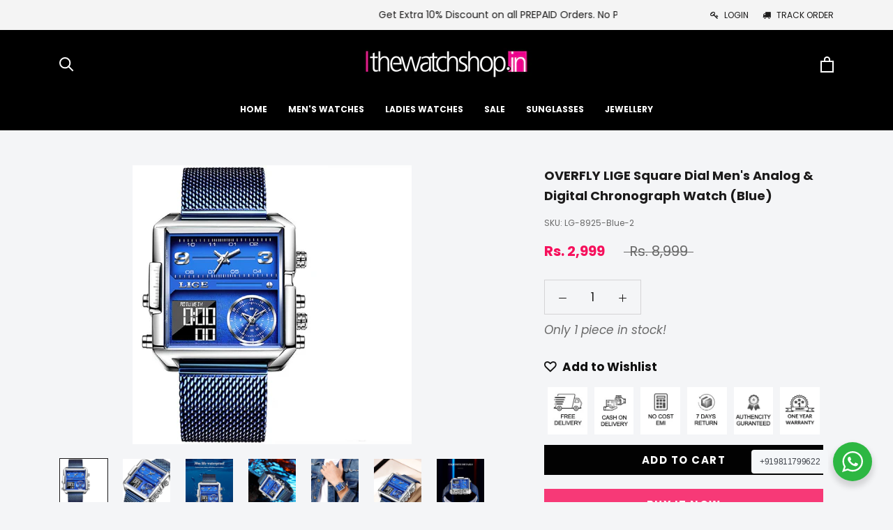

--- FILE ---
content_type: text/html; charset=utf-8
request_url: https://thewatchshop.in/collections/dual-time/products/overfly-lige-square-dial-mens-analog-digital-chronograph-watch-blue
body_size: 51882
content:
<!doctype html>
<html class="no-js" lang="en">
  <head>

<meta name="facebook-domain-verification" content="fl703sryauwc0mebvb7sj6ghj7bmsy" />
    
    <meta charset="utf-8"> 
    <meta http-equiv="X-UA-Compatible" content="IE=edge,chrome=1">
    <meta name="viewport" content="width=device-width, initial-scale=1.0, height=device-height, minimum-scale=1.0, maximum-scale=1.0">
    <meta name="theme-color" content="">

    <title>
      OVERFLY LIGE Square Dial Men&#39;s Analog &amp; Digital Chronograph Watch (Blu &ndash; TheWatchShop.in
    </title><meta name="description" content="Specifications Details Packaging Official Branded Packaging Warranty 1 Year Warranty Gender Men Dial Colour Blue Bezel Stainless Steel Strap Colour Mesh Strap Dial Size 45 mm Case Shape Square Watch Type Analog &amp;amp; Digital Water Resistance 30 m Movement Quartz Style Casual/Sports Brand Lige Strap Material Stainless S"><link rel="canonical" href="https://thewatchshop.in/products/overfly-lige-square-dial-mens-analog-digital-chronograph-watch-blue"><meta property="og:type" content="product">
  <meta property="og:title" content="OVERFLY LIGE Square Dial Men&#39;s Analog &amp; Digital Chronograph Watch (Blue)"><meta property="og:image" content="http://thewatchshop.in/cdn/shop/files/8925-Blue-H.jpg?v=1686820144">
    <meta property="og:image:secure_url" content="https://thewatchshop.in/cdn/shop/files/8925-Blue-H.jpg?v=1686820144">
    <meta property="og:image:width" content="800">
    <meta property="og:image:height" content="800"><meta property="product:price:amount" content="2,999.00">
  <meta property="product:price:currency" content="INR"><meta property="og:description" content="Specifications Details Packaging Official Branded Packaging Warranty 1 Year Warranty Gender Men Dial Colour Blue Bezel Stainless Steel Strap Colour Mesh Strap Dial Size 45 mm Case Shape Square Watch Type Analog &amp;amp; Digital Water Resistance 30 m Movement Quartz Style Casual/Sports Brand Lige Strap Material Stainless S"><meta property="og:url" content="https://thewatchshop.in/products/overfly-lige-square-dial-mens-analog-digital-chronograph-watch-blue">
<meta property="og:site_name" content="TheWatchShop.in"><meta name="twitter:card" content="summary"><meta name="twitter:title" content="OVERFLY LIGE Square Dial Men&#39;s Analog &amp; Digital Chronograph Watch (Blue)">
  <meta name="twitter:description" content="Specifications Details Packaging Official Branded Packaging Warranty 1 Year Warranty Gender Men Dial Colour Blue Bezel Stainless Steel Strap Colour Mesh Strap Dial Size 45 mm Case Shape Square Watch Type Analog &amp;amp; Digital Water Resistance 30 m Movement Quartz Style Casual/Sports Brand Lige Strap Material Stainless Steel Sales Package Watch/Instruction Manual/Warranty Card Shipping &amp;amp; Returns SHIPPING INFORMATION Free shipping on all orders above Rs.499 All orders are shipped within 24 hrs. Once the orders are shipped, it takes 1-5 working days to be delivered to any place in India, depending upon your location. NEXT DAY DELIVERY Order before 2PM and get it delivered the very next day to your location. Applicable only on prepaid orders. Next Day Delivery service will be available to only major metros through Bluedart priority shipping. RETURN &amp;amp; REFUNDS If for any reason you wish">
  <meta name="twitter:image" content="https://thewatchshop.in/cdn/shop/files/8925-Blue-H_600x600_crop_center.jpg?v=1686820144">
    <style>
  @font-face {
  font-family: Poppins;
  font-weight: 400;
  font-style: normal;
  font-display: fallback;
  src: url("//thewatchshop.in/cdn/fonts/poppins/poppins_n4.0ba78fa5af9b0e1a374041b3ceaadf0a43b41362.woff2") format("woff2"),
       url("//thewatchshop.in/cdn/fonts/poppins/poppins_n4.214741a72ff2596839fc9760ee7a770386cf16ca.woff") format("woff");
}

  @font-face {
  font-family: Poppins;
  font-weight: 400;
  font-style: normal;
  font-display: fallback;
  src: url("//thewatchshop.in/cdn/fonts/poppins/poppins_n4.0ba78fa5af9b0e1a374041b3ceaadf0a43b41362.woff2") format("woff2"),
       url("//thewatchshop.in/cdn/fonts/poppins/poppins_n4.214741a72ff2596839fc9760ee7a770386cf16ca.woff") format("woff");
}


  @font-face {
  font-family: Poppins;
  font-weight: 700;
  font-style: normal;
  font-display: fallback;
  src: url("//thewatchshop.in/cdn/fonts/poppins/poppins_n7.56758dcf284489feb014a026f3727f2f20a54626.woff2") format("woff2"),
       url("//thewatchshop.in/cdn/fonts/poppins/poppins_n7.f34f55d9b3d3205d2cd6f64955ff4b36f0cfd8da.woff") format("woff");
}

  @font-face {
  font-family: Poppins;
  font-weight: 400;
  font-style: italic;
  font-display: fallback;
  src: url("//thewatchshop.in/cdn/fonts/poppins/poppins_i4.846ad1e22474f856bd6b81ba4585a60799a9f5d2.woff2") format("woff2"),
       url("//thewatchshop.in/cdn/fonts/poppins/poppins_i4.56b43284e8b52fc64c1fd271f289a39e8477e9ec.woff") format("woff");
}

  @font-face {
  font-family: Poppins;
  font-weight: 700;
  font-style: italic;
  font-display: fallback;
  src: url("//thewatchshop.in/cdn/fonts/poppins/poppins_i7.42fd71da11e9d101e1e6c7932199f925f9eea42d.woff2") format("woff2"),
       url("//thewatchshop.in/cdn/fonts/poppins/poppins_i7.ec8499dbd7616004e21155106d13837fff4cf556.woff") format("woff");
}


  :root {
    --heading-font-family : Poppins, sans-serif;
    --heading-font-weight : 400;
    --heading-font-style  : normal;

    --text-font-family : Poppins, sans-serif;
    --text-font-weight : 400;
    --text-font-style  : normal;

    --base-text-font-size   : 17px;
    --default-text-font-size: 14px;--background          : #f4f5f7;
    --background-rgb      : 244, 245, 247;
    --light-background    : #ffffff;
    --light-background-rgb: 255, 255, 255;
    --heading-color       : #1c1b1b;
    --text-color          : #1c1b1b;
    --text-color-rgb      : 28, 27, 27;
    --text-color-light    : #6a6a6a;
    --text-color-light-rgb: 106, 106, 106;
    --link-color          : #e6739f;
    --link-color-rgb      : 230, 115, 159;
    --border-color        : #d4d4d6;
    --border-color-rgb    : 212, 212, 214;

    --button-background    : #f73977;
    --button-background-rgb: 247, 57, 119;
    --button-text-color    : #ffffff;

    --header-background       : #000000;
    --header-heading-color    : #ffffff;
    --header-light-text-color : #f4f5f7;
    --header-border-color     : #262626;

    --footer-background    : #f4f5f7;
    --footer-text-color    : #262626;
    --footer-heading-color : #1c1b1b;
    --footer-border-color  : #d5d6d8;

    --navigation-background      : #1c1b1b;
    --navigation-background-rgb  : 28, 27, 27;
    --navigation-text-color      : #ffffff;
    --navigation-text-color-light: rgba(255, 255, 255, 0.5);
    --navigation-border-color    : rgba(255, 255, 255, 0.25);

    --newsletter-popup-background     : #1c1b1b;
    --newsletter-popup-text-color     : #ffffff;
    --newsletter-popup-text-color-rgb : 255, 255, 255;

    --secondary-elements-background       : #e6739f;
    --secondary-elements-background-rgb   : 230, 115, 159;
    --secondary-elements-text-color       : #ffffff;
    --secondary-elements-text-color-light : rgba(255, 255, 255, 0.5);
    --secondary-elements-border-color     : rgba(255, 255, 255, 0.25);

    --product-sale-price-color    : #1c1b1b;
    --product-sale-price-color-rgb: 28, 27, 27;

    /* Products */

    --horizontal-spacing-four-products-per-row: 60px;
        --horizontal-spacing-two-products-per-row : 60px;

    --vertical-spacing-four-products-per-row: 60px;
        --vertical-spacing-two-products-per-row : 75px;

    /* Animation */
    --drawer-transition-timing: cubic-bezier(0.645, 0.045, 0.355, 1);
    --header-base-height: 80px; /* We set a default for browsers that do not support CSS variables */

    /* Cursors */
    --cursor-zoom-in-svg    : url(//thewatchshop.in/cdn/shop/t/3/assets/cursor-zoom-in.svg?v=170532930330058140181669198316);
    --cursor-zoom-in-2x-svg : url(//thewatchshop.in/cdn/shop/t/3/assets/cursor-zoom-in-2x.svg?v=56685658183649387561669198316);
  }
</style>

<script>
  // IE11 does not have support for CSS variables, so we have to polyfill them
  if (!(((window || {}).CSS || {}).supports && window.CSS.supports('(--a: 0)'))) {
    const script = document.createElement('script');
    script.type = 'text/javascript';
    script.src = 'https://cdn.jsdelivr.net/npm/css-vars-ponyfill@2';
    script.onload = function() {
      cssVars({});
    };

    document.getElementsByTagName('head')[0].appendChild(script);
  }
</script>

    <script>window.performance && window.performance.mark && window.performance.mark('shopify.content_for_header.start');</script><meta id="shopify-digital-wallet" name="shopify-digital-wallet" content="/63132991667/digital_wallets/dialog">
<link rel="alternate" type="application/json+oembed" href="https://thewatchshop.in/products/overfly-lige-square-dial-mens-analog-digital-chronograph-watch-blue.oembed">
<script async="async" src="/checkouts/internal/preloads.js?locale=en-IN"></script>
<script id="shopify-features" type="application/json">{"accessToken":"23a13f8b46900f34cb8debd9b587ea19","betas":["rich-media-storefront-analytics"],"domain":"thewatchshop.in","predictiveSearch":true,"shopId":63132991667,"locale":"en"}</script>
<script>var Shopify = Shopify || {};
Shopify.shop = "the-watch-shop-india.myshopify.com";
Shopify.locale = "en";
Shopify.currency = {"active":"INR","rate":"1.0"};
Shopify.country = "IN";
Shopify.theme = {"name":"Theme export  sahnifabrics-myshopify-com-watch-...","id":132989583539,"schema_name":"Prestige","schema_version":"4.9.11","theme_store_id":null,"role":"main"};
Shopify.theme.handle = "null";
Shopify.theme.style = {"id":null,"handle":null};
Shopify.cdnHost = "thewatchshop.in/cdn";
Shopify.routes = Shopify.routes || {};
Shopify.routes.root = "/";</script>
<script type="module">!function(o){(o.Shopify=o.Shopify||{}).modules=!0}(window);</script>
<script>!function(o){function n(){var o=[];function n(){o.push(Array.prototype.slice.apply(arguments))}return n.q=o,n}var t=o.Shopify=o.Shopify||{};t.loadFeatures=n(),t.autoloadFeatures=n()}(window);</script>
<script id="shop-js-analytics" type="application/json">{"pageType":"product"}</script>
<script defer="defer" async type="module" src="//thewatchshop.in/cdn/shopifycloud/shop-js/modules/v2/client.init-shop-cart-sync_BdyHc3Nr.en.esm.js"></script>
<script defer="defer" async type="module" src="//thewatchshop.in/cdn/shopifycloud/shop-js/modules/v2/chunk.common_Daul8nwZ.esm.js"></script>
<script type="module">
  await import("//thewatchshop.in/cdn/shopifycloud/shop-js/modules/v2/client.init-shop-cart-sync_BdyHc3Nr.en.esm.js");
await import("//thewatchshop.in/cdn/shopifycloud/shop-js/modules/v2/chunk.common_Daul8nwZ.esm.js");

  window.Shopify.SignInWithShop?.initShopCartSync?.({"fedCMEnabled":true,"windoidEnabled":true});

</script>
<script>(function() {
  var isLoaded = false;
  function asyncLoad() {
    if (isLoaded) return;
    isLoaded = true;
    var urls = ["https:\/\/cdn.shopify.com\/s\/files\/1\/0033\/3538\/9233\/files\/pushdaddy_a3.js?shop=the-watch-shop-india.myshopify.com","https:\/\/cdn.shopify.com\/s\/files\/1\/0033\/3538\/9233\/files\/pushdaddy_a7_livechat1_new2.js?v=1707659950\u0026shop=the-watch-shop-india.myshopify.com","https:\/\/restock.semget.com\/\/scripttags\/semget.js?shop=the-watch-shop-india.myshopify.com","https:\/\/sr-cdn.shiprocket.in\/sr-promise\/static\/uc.js?channel_id=4\u0026sr_company_id=51564\u0026shop=the-watch-shop-india.myshopify.com"];
    for (var i = 0; i < urls.length; i++) {
      var s = document.createElement('script');
      s.type = 'text/javascript';
      s.async = true;
      s.src = urls[i];
      var x = document.getElementsByTagName('script')[0];
      x.parentNode.insertBefore(s, x);
    }
  };
  if(window.attachEvent) {
    window.attachEvent('onload', asyncLoad);
  } else {
    window.addEventListener('load', asyncLoad, false);
  }
})();</script>
<script id="__st">var __st={"a":63132991667,"offset":-18000,"reqid":"0b2eb6ee-2baf-45b9-87e8-dd668a1fdf54-1769016825","pageurl":"thewatchshop.in\/collections\/dual-time\/products\/overfly-lige-square-dial-mens-analog-digital-chronograph-watch-blue","u":"9b9b3495b4b0","p":"product","rtyp":"product","rid":7455050465459};</script>
<script>window.ShopifyPaypalV4VisibilityTracking = true;</script>
<script id="captcha-bootstrap">!function(){'use strict';const t='contact',e='account',n='new_comment',o=[[t,t],['blogs',n],['comments',n],[t,'customer']],c=[[e,'customer_login'],[e,'guest_login'],[e,'recover_customer_password'],[e,'create_customer']],r=t=>t.map((([t,e])=>`form[action*='/${t}']:not([data-nocaptcha='true']) input[name='form_type'][value='${e}']`)).join(','),a=t=>()=>t?[...document.querySelectorAll(t)].map((t=>t.form)):[];function s(){const t=[...o],e=r(t);return a(e)}const i='password',u='form_key',d=['recaptcha-v3-token','g-recaptcha-response','h-captcha-response',i],f=()=>{try{return window.sessionStorage}catch{return}},m='__shopify_v',_=t=>t.elements[u];function p(t,e,n=!1){try{const o=window.sessionStorage,c=JSON.parse(o.getItem(e)),{data:r}=function(t){const{data:e,action:n}=t;return t[m]||n?{data:e,action:n}:{data:t,action:n}}(c);for(const[e,n]of Object.entries(r))t.elements[e]&&(t.elements[e].value=n);n&&o.removeItem(e)}catch(o){console.error('form repopulation failed',{error:o})}}const l='form_type',E='cptcha';function T(t){t.dataset[E]=!0}const w=window,h=w.document,L='Shopify',v='ce_forms',y='captcha';let A=!1;((t,e)=>{const n=(g='f06e6c50-85a8-45c8-87d0-21a2b65856fe',I='https://cdn.shopify.com/shopifycloud/storefront-forms-hcaptcha/ce_storefront_forms_captcha_hcaptcha.v1.5.2.iife.js',D={infoText:'Protected by hCaptcha',privacyText:'Privacy',termsText:'Terms'},(t,e,n)=>{const o=w[L][v],c=o.bindForm;if(c)return c(t,g,e,D).then(n);var r;o.q.push([[t,g,e,D],n]),r=I,A||(h.body.append(Object.assign(h.createElement('script'),{id:'captcha-provider',async:!0,src:r})),A=!0)});var g,I,D;w[L]=w[L]||{},w[L][v]=w[L][v]||{},w[L][v].q=[],w[L][y]=w[L][y]||{},w[L][y].protect=function(t,e){n(t,void 0,e),T(t)},Object.freeze(w[L][y]),function(t,e,n,w,h,L){const[v,y,A,g]=function(t,e,n){const i=e?o:[],u=t?c:[],d=[...i,...u],f=r(d),m=r(i),_=r(d.filter((([t,e])=>n.includes(e))));return[a(f),a(m),a(_),s()]}(w,h,L),I=t=>{const e=t.target;return e instanceof HTMLFormElement?e:e&&e.form},D=t=>v().includes(t);t.addEventListener('submit',(t=>{const e=I(t);if(!e)return;const n=D(e)&&!e.dataset.hcaptchaBound&&!e.dataset.recaptchaBound,o=_(e),c=g().includes(e)&&(!o||!o.value);(n||c)&&t.preventDefault(),c&&!n&&(function(t){try{if(!f())return;!function(t){const e=f();if(!e)return;const n=_(t);if(!n)return;const o=n.value;o&&e.removeItem(o)}(t);const e=Array.from(Array(32),(()=>Math.random().toString(36)[2])).join('');!function(t,e){_(t)||t.append(Object.assign(document.createElement('input'),{type:'hidden',name:u})),t.elements[u].value=e}(t,e),function(t,e){const n=f();if(!n)return;const o=[...t.querySelectorAll(`input[type='${i}']`)].map((({name:t})=>t)),c=[...d,...o],r={};for(const[a,s]of new FormData(t).entries())c.includes(a)||(r[a]=s);n.setItem(e,JSON.stringify({[m]:1,action:t.action,data:r}))}(t,e)}catch(e){console.error('failed to persist form',e)}}(e),e.submit())}));const S=(t,e)=>{t&&!t.dataset[E]&&(n(t,e.some((e=>e===t))),T(t))};for(const o of['focusin','change'])t.addEventListener(o,(t=>{const e=I(t);D(e)&&S(e,y())}));const B=e.get('form_key'),M=e.get(l),P=B&&M;t.addEventListener('DOMContentLoaded',(()=>{const t=y();if(P)for(const e of t)e.elements[l].value===M&&p(e,B);[...new Set([...A(),...v().filter((t=>'true'===t.dataset.shopifyCaptcha))])].forEach((e=>S(e,t)))}))}(h,new URLSearchParams(w.location.search),n,t,e,['guest_login'])})(!0,!0)}();</script>
<script integrity="sha256-4kQ18oKyAcykRKYeNunJcIwy7WH5gtpwJnB7kiuLZ1E=" data-source-attribution="shopify.loadfeatures" defer="defer" src="//thewatchshop.in/cdn/shopifycloud/storefront/assets/storefront/load_feature-a0a9edcb.js" crossorigin="anonymous"></script>
<script data-source-attribution="shopify.dynamic_checkout.dynamic.init">var Shopify=Shopify||{};Shopify.PaymentButton=Shopify.PaymentButton||{isStorefrontPortableWallets:!0,init:function(){window.Shopify.PaymentButton.init=function(){};var t=document.createElement("script");t.src="https://thewatchshop.in/cdn/shopifycloud/portable-wallets/latest/portable-wallets.en.js",t.type="module",document.head.appendChild(t)}};
</script>
<script data-source-attribution="shopify.dynamic_checkout.buyer_consent">
  function portableWalletsHideBuyerConsent(e){var t=document.getElementById("shopify-buyer-consent"),n=document.getElementById("shopify-subscription-policy-button");t&&n&&(t.classList.add("hidden"),t.setAttribute("aria-hidden","true"),n.removeEventListener("click",e))}function portableWalletsShowBuyerConsent(e){var t=document.getElementById("shopify-buyer-consent"),n=document.getElementById("shopify-subscription-policy-button");t&&n&&(t.classList.remove("hidden"),t.removeAttribute("aria-hidden"),n.addEventListener("click",e))}window.Shopify?.PaymentButton&&(window.Shopify.PaymentButton.hideBuyerConsent=portableWalletsHideBuyerConsent,window.Shopify.PaymentButton.showBuyerConsent=portableWalletsShowBuyerConsent);
</script>
<script>
  function portableWalletsCleanup(e){e&&e.src&&console.error("Failed to load portable wallets script "+e.src);var t=document.querySelectorAll("shopify-accelerated-checkout .shopify-payment-button__skeleton, shopify-accelerated-checkout-cart .wallet-cart-button__skeleton"),e=document.getElementById("shopify-buyer-consent");for(let e=0;e<t.length;e++)t[e].remove();e&&e.remove()}function portableWalletsNotLoadedAsModule(e){e instanceof ErrorEvent&&"string"==typeof e.message&&e.message.includes("import.meta")&&"string"==typeof e.filename&&e.filename.includes("portable-wallets")&&(window.removeEventListener("error",portableWalletsNotLoadedAsModule),window.Shopify.PaymentButton.failedToLoad=e,"loading"===document.readyState?document.addEventListener("DOMContentLoaded",window.Shopify.PaymentButton.init):window.Shopify.PaymentButton.init())}window.addEventListener("error",portableWalletsNotLoadedAsModule);
</script>

<script type="module" src="https://thewatchshop.in/cdn/shopifycloud/portable-wallets/latest/portable-wallets.en.js" onError="portableWalletsCleanup(this)" crossorigin="anonymous"></script>
<script nomodule>
  document.addEventListener("DOMContentLoaded", portableWalletsCleanup);
</script>

<link id="shopify-accelerated-checkout-styles" rel="stylesheet" media="screen" href="https://thewatchshop.in/cdn/shopifycloud/portable-wallets/latest/accelerated-checkout-backwards-compat.css" crossorigin="anonymous">
<style id="shopify-accelerated-checkout-cart">
        #shopify-buyer-consent {
  margin-top: 1em;
  display: inline-block;
  width: 100%;
}

#shopify-buyer-consent.hidden {
  display: none;
}

#shopify-subscription-policy-button {
  background: none;
  border: none;
  padding: 0;
  text-decoration: underline;
  font-size: inherit;
  cursor: pointer;
}

#shopify-subscription-policy-button::before {
  box-shadow: none;
}

      </style>

<script>window.performance && window.performance.mark && window.performance.mark('shopify.content_for_header.end');</script>
    <link rel="stylesheet" href="https://cdnjs.cloudflare.com/ajax/libs/font-awesome/4.7.0/css/font-awesome.min.css">
    <!-- Add the slick-theme.css if you want default styling -->
    <link rel="stylesheet" type="text/css" href="//cdn.jsdelivr.net/npm/slick-carousel@1.8.1/slick/slick.css"/>
    <!-- Add the slick-theme.css if you want default styling -->
    <link rel="stylesheet" href="//thewatchshop.in/cdn/shop/t/3/assets/theme.css?v=54941463101628383781735623300">

    <script>// This allows to expose several variables to the global scope, to be used in scripts
      window.theme = {
        pageType: "product",
        moneyFormat: "Rs. {{amount}}",
        moneyWithCurrencyFormat: "Rs. {{amount}}",
        productImageSize: "natural",
        searchMode: "product,article",
        showPageTransition: false,
        showElementStaggering: true,
        showImageZooming: true
      };

      window.routes = {
        rootUrl: "\/",
        cartUrl: "\/cart",
        cartAddUrl: "\/cart\/add",
        cartChangeUrl: "\/cart\/change",
        searchUrl: "\/search",
        productRecommendationsUrl: "\/recommendations\/products"
      };

      window.languages = {
        cartAddNote: "Add Order Note",
        cartEditNote: "Edit Order Note",
        productImageLoadingError: "This image could not be loaded. Please try to reload the page.",
        productFormAddToCart: "Add to cart",
        productFormUnavailable: "Unavailable",
        productFormSoldOut: "Sold Out",
        shippingEstimatorOneResult: "1 option available:",
        shippingEstimatorMoreResults: "{{count}} options available:",
        shippingEstimatorNoResults: "No shipping could be found"
      };

      window.lazySizesConfig = {
        loadHidden: false,
        hFac: 0.5,
        expFactor: 2,
        ricTimeout: 150,
        lazyClass: 'Image--lazyLoad',
        loadingClass: 'Image--lazyLoading',
        loadedClass: 'Image--lazyLoaded'
      };

      document.documentElement.className = document.documentElement.className.replace('no-js', 'js');
      document.documentElement.style.setProperty('--window-height', window.innerHeight + 'px');

      // We do a quick detection of some features (we could use Modernizr but for so little...)
      (function() {
        document.documentElement.className += ((window.CSS && window.CSS.supports('(position: sticky) or (position: -webkit-sticky)')) ? ' supports-sticky' : ' no-supports-sticky');
        document.documentElement.className += (window.matchMedia('(-moz-touch-enabled: 1), (hover: none)')).matches ? ' no-supports-hover' : ' supports-hover';
      }());
    </script>

    <script src="//thewatchshop.in/cdn/shop/t/3/assets/lazysizes.min.js?v=174358363404432586981669198298" async></script><script src="https://polyfill-fastly.net/v3/polyfill.min.js?unknown=polyfill&features=fetch,Element.prototype.closest,Element.prototype.remove,Element.prototype.classList,Array.prototype.includes,Array.prototype.fill,Object.assign,CustomEvent,IntersectionObserver,IntersectionObserverEntry,URL" defer></script>
    <script src="//thewatchshop.in/cdn/shop/t/3/assets/libs.min.js?v=26178543184394469741669198298" defer></script>
    <script src="//thewatchshop.in/cdn/shop/t/3/assets/theme.min.js?v=173031011232028520471669198298" defer></script>
    <script src="https://ajax.googleapis.com/ajax/libs/jquery/3.5.1/jquery.min.js" defer></script>
    <script type="text/javascript" src="//cdn.jsdelivr.net/npm/slick-carousel@1.8.1/slick/slick.min.js" defer></script>
    <script src="//thewatchshop.in/cdn/shop/t/3/assets/custom.js?v=91127089774813858801669198298" defer></script>

    <script>
      (function () {
        window.onpageshow = function() {
          if (window.theme.showPageTransition) {
            var pageTransition = document.querySelector('.PageTransition');

            if (pageTransition) {
              pageTransition.style.visibility = 'visible';
              pageTransition.style.opacity = '0';
            }
          }

          // When the page is loaded from the cache, we have to reload the cart content
          document.documentElement.dispatchEvent(new CustomEvent('cart:refresh', {
            bubbles: true
          }));
        };
      })();
    </script>

    
  <script type="application/ld+json">
  {
    "@context": "http://schema.org",
    "@type": "Product",
    "offers": [{
          "@type": "Offer",
          "name": "Default Title",
          "availability":"https://schema.org/InStock",
          "price": 2999.0,
          "priceCurrency": "INR",
          "priceValidUntil": "2026-01-31","sku": "LG-8925-Blue-2","url": "/products/overfly-lige-square-dial-mens-analog-digital-chronograph-watch-blue?variant=42564140859571"
        }
],
    "brand": {
      "name": "The Watch Shop"
    },
    "name": "OVERFLY LIGE Square Dial Men's Analog \u0026 Digital Chronograph Watch (Blue)",
    "description": "Specifications\n\n\n\nDetails\n\n\n\n\nPackaging\nOfficial Branded Packaging\n\n\nWarranty\n1 Year Warranty\n\n\nGender\nMen\n\n\nDial Colour\nBlue\n\n\nBezel\nStainless Steel\n\n\nStrap Colour\nMesh Strap\n\n\nDial Size\n45 mm\n\n\nCase Shape\nSquare\n\n\nWatch Type\nAnalog \u0026amp; Digital\n\n\nWater Resistance\n30 m\n\n\nMovement\nQuartz\n\n\nStyle\nCasual\/Sports\n\n\nBrand\nLige\n\n\nStrap Material\nStainless Steel\n\n\nSales Package\nWatch\/Instruction Manual\/Warranty Card\n\n\n\nShipping \u0026amp; Returns\nSHIPPING INFORMATION\n\nFree shipping on all orders above Rs.499\nAll orders are shipped within 24 hrs.\nOnce the orders are shipped, it takes 1-5 working days to be delivered to any place in India, depending upon your location.\n\n\nNEXT DAY DELIVERY\n\nOrder before 2PM and get it delivered the very next day to your location.\nApplicable only on prepaid orders.\nNext Day Delivery service will be available to only major metros through Bluedart priority shipping.\n\n\nRETURN \u0026amp; REFUNDS\n\nIf for any reason you wish to return the watch back to us for a full refund or exchange then write to us at support@thewatchshop.in or Whatsapp +91 9811799622 within 7 days of receiving your order.\nWe offer a 7 days No Questions Asked Return policy. The watch must be returned back to us with all its original tags and packing and should be completely unused.\nFor your convenience we will send our courier person to your address and have the watch picked up without any additional charges to you. Just ensure you follow the instructions and pack the watch safely with its original packing.\nOnce we receive the watch back we will quality check it and post that, issue to you a complete refund or exchange the watch as per your requirement.\nRefunds are typically processed within 1-2 business days of receiving the returned item. For Cash on Delivery orders our operations team will reach out to you and take your bank details\/UPI, and the refund will be processed. For Prepaid orders, refund will be processed back to the original payment method used in making the payment.\n\n",
    "category": "Wrist Watch",
    "url": "/products/overfly-lige-square-dial-mens-analog-digital-chronograph-watch-blue",
    "sku": "LG-8925-Blue-2",
    "image": {
      "@type": "ImageObject",
      "url": "https://thewatchshop.in/cdn/shop/files/8925-Blue-H_1024x.jpg?v=1686820144",
      "image": "https://thewatchshop.in/cdn/shop/files/8925-Blue-H_1024x.jpg?v=1686820144",
      "name": "OVERFLY LIGE Square Dial Men's Analog \u0026 Digital Chronograph Watch (Blue)",
      "width": "1024",
      "height": "1024"
    }
  }
  </script>



  <script type="application/ld+json">
  {
    "@context": "http://schema.org",
    "@type": "BreadcrumbList",
  "itemListElement": [{
      "@type": "ListItem",
      "position": 1,
      "name": "Translation missing: en.general.breadcrumb.home",
      "item": "https://thewatchshop.in"
    },{
          "@type": "ListItem",
          "position": 2,
          "name": "DUAL TIME",
          "item": "https://thewatchshop.in/collections/dual-time"
        }, {
          "@type": "ListItem",
          "position": 3,
          "name": "OVERFLY LIGE Square Dial Men's Analog \u0026 Digital Chronograph Watch (Blue)",
          "item": "https://thewatchshop.in/collections/dual-time/products/overfly-lige-square-dial-mens-analog-digital-chronograph-watch-blue"
        }]
  }
  </script>

  <!-- "snippets/booster-common.liquid" was not rendered, the associated app was uninstalled -->
  <script src="https://ajax.googleapis.com/ajax/libs/jquery/3.6.1/jquery.min.js"></script>

	<script>var loox_global_hash = '1676020691746';</script><script>var visitor_level_referral = {"active":true,"rtl":false,"position":"right","button_text":"Give your friends a gift!","button_bg_color":"000000","button_text_color":"ffffff","display_on_home_page":true,"display_on_product_page":true,"display_on_cart_page":true,"display_on_other_pages":true,"hide_on_mobile":false,"sidebar_visible":true};
</script><style>.loox-reviews-default { max-width: 1200px; margin: 0 auto; }.loox-rating .loox-icon { color:#EBBF20; }</style><script>var loox_rating_icons_enabled = true;</script>
<!-- BEGIN app block: shopify://apps/judge-me-reviews/blocks/judgeme_core/61ccd3b1-a9f2-4160-9fe9-4fec8413e5d8 --><!-- Start of Judge.me Core -->






<link rel="dns-prefetch" href="https://cdnwidget.judge.me">
<link rel="dns-prefetch" href="https://cdn.judge.me">
<link rel="dns-prefetch" href="https://cdn1.judge.me">
<link rel="dns-prefetch" href="https://api.judge.me">

<script data-cfasync='false' class='jdgm-settings-script'>window.jdgmSettings={"pagination":5,"disable_web_reviews":false,"badge_no_review_text":"No reviews","badge_n_reviews_text":"{{ n }} review/reviews","hide_badge_preview_if_no_reviews":true,"badge_hide_text":false,"enforce_center_preview_badge":false,"widget_title":"Customer Reviews","widget_open_form_text":"Write a review","widget_close_form_text":"Cancel review","widget_refresh_page_text":"Refresh page","widget_summary_text":"Based on {{ number_of_reviews }} review/reviews","widget_no_review_text":"Be the first to write a review","widget_name_field_text":"Display name","widget_verified_name_field_text":"Verified Name (public)","widget_name_placeholder_text":"Display name","widget_required_field_error_text":"This field is required.","widget_email_field_text":"Email address","widget_verified_email_field_text":"Verified Email (private, can not be edited)","widget_email_placeholder_text":"Your email address","widget_email_field_error_text":"Please enter a valid email address.","widget_rating_field_text":"Rating","widget_review_title_field_text":"Review Title","widget_review_title_placeholder_text":"Give your review a title","widget_review_body_field_text":"Review content","widget_review_body_placeholder_text":"Start writing here...","widget_pictures_field_text":"Picture/Video (optional)","widget_submit_review_text":"Submit Review","widget_submit_verified_review_text":"Submit Verified Review","widget_submit_success_msg_with_auto_publish":"Thank you! Please refresh the page in a few moments to see your review. You can remove or edit your review by logging into \u003ca href='https://judge.me/login' target='_blank' rel='nofollow noopener'\u003eJudge.me\u003c/a\u003e","widget_submit_success_msg_no_auto_publish":"Thank you! Your review will be published as soon as it is approved by the shop admin. You can remove or edit your review by logging into \u003ca href='https://judge.me/login' target='_blank' rel='nofollow noopener'\u003eJudge.me\u003c/a\u003e","widget_show_default_reviews_out_of_total_text":"Showing {{ n_reviews_shown }} out of {{ n_reviews }} reviews.","widget_show_all_link_text":"Show all","widget_show_less_link_text":"Show less","widget_author_said_text":"{{ reviewer_name }} said:","widget_days_text":"{{ n }} days ago","widget_weeks_text":"{{ n }} week/weeks ago","widget_months_text":"{{ n }} month/months ago","widget_years_text":"{{ n }} year/years ago","widget_yesterday_text":"Yesterday","widget_today_text":"Today","widget_replied_text":"\u003e\u003e {{ shop_name }} replied:","widget_read_more_text":"Read more","widget_reviewer_name_as_initial":"","widget_rating_filter_color":"#fbcd0a","widget_rating_filter_see_all_text":"See all reviews","widget_sorting_most_recent_text":"Most Recent","widget_sorting_highest_rating_text":"Highest Rating","widget_sorting_lowest_rating_text":"Lowest Rating","widget_sorting_with_pictures_text":"Only Pictures","widget_sorting_most_helpful_text":"Most Helpful","widget_open_question_form_text":"Ask a question","widget_reviews_subtab_text":"Reviews","widget_questions_subtab_text":"Questions","widget_question_label_text":"Question","widget_answer_label_text":"Answer","widget_question_placeholder_text":"Write your question here","widget_submit_question_text":"Submit Question","widget_question_submit_success_text":"Thank you for your question! We will notify you once it gets answered.","verified_badge_text":"Verified","verified_badge_bg_color":"","verified_badge_text_color":"","verified_badge_placement":"left-of-reviewer-name","widget_review_max_height":"","widget_hide_border":false,"widget_social_share":false,"widget_thumb":false,"widget_review_location_show":false,"widget_location_format":"","all_reviews_include_out_of_store_products":true,"all_reviews_out_of_store_text":"(out of store)","all_reviews_pagination":100,"all_reviews_product_name_prefix_text":"about","enable_review_pictures":true,"enable_question_anwser":false,"widget_theme":"default","review_date_format":"mm/dd/yyyy","default_sort_method":"most-recent","widget_product_reviews_subtab_text":"Product Reviews","widget_shop_reviews_subtab_text":"Shop Reviews","widget_other_products_reviews_text":"Reviews for other products","widget_store_reviews_subtab_text":"Store reviews","widget_no_store_reviews_text":"This store hasn't received any reviews yet","widget_web_restriction_product_reviews_text":"This product hasn't received any reviews yet","widget_no_items_text":"No items found","widget_show_more_text":"Show more","widget_write_a_store_review_text":"Write a Store Review","widget_other_languages_heading":"Reviews in Other Languages","widget_translate_review_text":"Translate review to {{ language }}","widget_translating_review_text":"Translating...","widget_show_original_translation_text":"Show original ({{ language }})","widget_translate_review_failed_text":"Review couldn't be translated.","widget_translate_review_retry_text":"Retry","widget_translate_review_try_again_later_text":"Try again later","show_product_url_for_grouped_product":false,"widget_sorting_pictures_first_text":"Pictures First","show_pictures_on_all_rev_page_mobile":false,"show_pictures_on_all_rev_page_desktop":false,"floating_tab_hide_mobile_install_preference":false,"floating_tab_button_name":"★ Reviews","floating_tab_title":"Let customers speak for us","floating_tab_button_color":"","floating_tab_button_background_color":"","floating_tab_url":"","floating_tab_url_enabled":false,"floating_tab_tab_style":"text","all_reviews_text_badge_text":"Customers rate us {{ shop.metafields.judgeme.all_reviews_rating | round: 1 }}/5 based on {{ shop.metafields.judgeme.all_reviews_count }} reviews.","all_reviews_text_badge_text_branded_style":"{{ shop.metafields.judgeme.all_reviews_rating | round: 1 }} out of 5 stars based on {{ shop.metafields.judgeme.all_reviews_count }} reviews","is_all_reviews_text_badge_a_link":false,"show_stars_for_all_reviews_text_badge":false,"all_reviews_text_badge_url":"","all_reviews_text_style":"branded","all_reviews_text_color_style":"judgeme_brand_color","all_reviews_text_color":"#108474","all_reviews_text_show_jm_brand":true,"featured_carousel_show_header":true,"featured_carousel_title":"Let customers speak for us","testimonials_carousel_title":"Customers are saying","videos_carousel_title":"Real customer stories","cards_carousel_title":"Customers are saying","featured_carousel_count_text":"from {{ n }} reviews","featured_carousel_add_link_to_all_reviews_page":false,"featured_carousel_url":"","featured_carousel_show_images":true,"featured_carousel_autoslide_interval":5,"featured_carousel_arrows_on_the_sides":false,"featured_carousel_height":250,"featured_carousel_width":80,"featured_carousel_image_size":0,"featured_carousel_image_height":250,"featured_carousel_arrow_color":"#eeeeee","verified_count_badge_style":"branded","verified_count_badge_orientation":"horizontal","verified_count_badge_color_style":"judgeme_brand_color","verified_count_badge_color":"#108474","is_verified_count_badge_a_link":false,"verified_count_badge_url":"","verified_count_badge_show_jm_brand":true,"widget_rating_preset_default":5,"widget_first_sub_tab":"product-reviews","widget_show_histogram":true,"widget_histogram_use_custom_color":false,"widget_pagination_use_custom_color":false,"widget_star_use_custom_color":false,"widget_verified_badge_use_custom_color":false,"widget_write_review_use_custom_color":false,"picture_reminder_submit_button":"Upload Pictures","enable_review_videos":false,"mute_video_by_default":false,"widget_sorting_videos_first_text":"Videos First","widget_review_pending_text":"Pending","featured_carousel_items_for_large_screen":3,"social_share_options_order":"Facebook,Twitter","remove_microdata_snippet":false,"disable_json_ld":false,"enable_json_ld_products":false,"preview_badge_show_question_text":false,"preview_badge_no_question_text":"No questions","preview_badge_n_question_text":"{{ number_of_questions }} question/questions","qa_badge_show_icon":false,"qa_badge_position":"same-row","remove_judgeme_branding":false,"widget_add_search_bar":false,"widget_search_bar_placeholder":"Search","widget_sorting_verified_only_text":"Verified only","featured_carousel_theme":"default","featured_carousel_show_rating":true,"featured_carousel_show_title":true,"featured_carousel_show_body":true,"featured_carousel_show_date":false,"featured_carousel_show_reviewer":true,"featured_carousel_show_product":false,"featured_carousel_header_background_color":"#108474","featured_carousel_header_text_color":"#ffffff","featured_carousel_name_product_separator":"reviewed","featured_carousel_full_star_background":"#108474","featured_carousel_empty_star_background":"#dadada","featured_carousel_vertical_theme_background":"#f9fafb","featured_carousel_verified_badge_enable":true,"featured_carousel_verified_badge_color":"#108474","featured_carousel_border_style":"round","featured_carousel_review_line_length_limit":3,"featured_carousel_more_reviews_button_text":"Read more reviews","featured_carousel_view_product_button_text":"View product","all_reviews_page_load_reviews_on":"scroll","all_reviews_page_load_more_text":"Load More Reviews","disable_fb_tab_reviews":false,"enable_ajax_cdn_cache":false,"widget_advanced_speed_features":5,"widget_public_name_text":"displayed publicly like","default_reviewer_name":"John Smith","default_reviewer_name_has_non_latin":true,"widget_reviewer_anonymous":"Anonymous","medals_widget_title":"Judge.me Review Medals","medals_widget_background_color":"#f9fafb","medals_widget_position":"footer_all_pages","medals_widget_border_color":"#f9fafb","medals_widget_verified_text_position":"left","medals_widget_use_monochromatic_version":false,"medals_widget_elements_color":"#108474","show_reviewer_avatar":true,"widget_invalid_yt_video_url_error_text":"Not a YouTube video URL","widget_max_length_field_error_text":"Please enter no more than {0} characters.","widget_show_country_flag":false,"widget_show_collected_via_shop_app":true,"widget_verified_by_shop_badge_style":"light","widget_verified_by_shop_text":"Verified by Shop","widget_show_photo_gallery":false,"widget_load_with_code_splitting":true,"widget_ugc_install_preference":false,"widget_ugc_title":"Made by us, Shared by you","widget_ugc_subtitle":"Tag us to see your picture featured in our page","widget_ugc_arrows_color":"#ffffff","widget_ugc_primary_button_text":"Buy Now","widget_ugc_primary_button_background_color":"#108474","widget_ugc_primary_button_text_color":"#ffffff","widget_ugc_primary_button_border_width":"0","widget_ugc_primary_button_border_style":"none","widget_ugc_primary_button_border_color":"#108474","widget_ugc_primary_button_border_radius":"25","widget_ugc_secondary_button_text":"Load More","widget_ugc_secondary_button_background_color":"#ffffff","widget_ugc_secondary_button_text_color":"#108474","widget_ugc_secondary_button_border_width":"2","widget_ugc_secondary_button_border_style":"solid","widget_ugc_secondary_button_border_color":"#108474","widget_ugc_secondary_button_border_radius":"25","widget_ugc_reviews_button_text":"View Reviews","widget_ugc_reviews_button_background_color":"#ffffff","widget_ugc_reviews_button_text_color":"#108474","widget_ugc_reviews_button_border_width":"2","widget_ugc_reviews_button_border_style":"solid","widget_ugc_reviews_button_border_color":"#108474","widget_ugc_reviews_button_border_radius":"25","widget_ugc_reviews_button_link_to":"judgeme-reviews-page","widget_ugc_show_post_date":true,"widget_ugc_max_width":"800","widget_rating_metafield_value_type":true,"widget_primary_color":"#F73977","widget_enable_secondary_color":false,"widget_secondary_color":"#edf5f5","widget_summary_average_rating_text":"{{ average_rating }} out of 5","widget_media_grid_title":"Customer photos \u0026 videos","widget_media_grid_see_more_text":"See more","widget_round_style":false,"widget_show_product_medals":true,"widget_verified_by_judgeme_text":"Verified by Judge.me","widget_show_store_medals":true,"widget_verified_by_judgeme_text_in_store_medals":"Verified by Judge.me","widget_media_field_exceed_quantity_message":"Sorry, we can only accept {{ max_media }} for one review.","widget_media_field_exceed_limit_message":"{{ file_name }} is too large, please select a {{ media_type }} less than {{ size_limit }}MB.","widget_review_submitted_text":"Review Submitted!","widget_question_submitted_text":"Question Submitted!","widget_close_form_text_question":"Cancel","widget_write_your_answer_here_text":"Write your answer here","widget_enabled_branded_link":true,"widget_show_collected_by_judgeme":true,"widget_reviewer_name_color":"","widget_write_review_text_color":"","widget_write_review_bg_color":"","widget_collected_by_judgeme_text":"collected by Judge.me","widget_pagination_type":"standard","widget_load_more_text":"Load More","widget_load_more_color":"#108474","widget_full_review_text":"Full Review","widget_read_more_reviews_text":"Read More Reviews","widget_read_questions_text":"Read Questions","widget_questions_and_answers_text":"Questions \u0026 Answers","widget_verified_by_text":"Verified by","widget_verified_text":"Verified","widget_number_of_reviews_text":"{{ number_of_reviews }} reviews","widget_back_button_text":"Back","widget_next_button_text":"Next","widget_custom_forms_filter_button":"Filters","custom_forms_style":"horizontal","widget_show_review_information":false,"how_reviews_are_collected":"How reviews are collected?","widget_show_review_keywords":false,"widget_gdpr_statement":"How we use your data: We'll only contact you about the review you left, and only if necessary. By submitting your review, you agree to Judge.me's \u003ca href='https://judge.me/terms' target='_blank' rel='nofollow noopener'\u003eterms\u003c/a\u003e, \u003ca href='https://judge.me/privacy' target='_blank' rel='nofollow noopener'\u003eprivacy\u003c/a\u003e and \u003ca href='https://judge.me/content-policy' target='_blank' rel='nofollow noopener'\u003econtent\u003c/a\u003e policies.","widget_multilingual_sorting_enabled":false,"widget_translate_review_content_enabled":false,"widget_translate_review_content_method":"manual","popup_widget_review_selection":"automatically_with_pictures","popup_widget_round_border_style":true,"popup_widget_show_title":true,"popup_widget_show_body":true,"popup_widget_show_reviewer":false,"popup_widget_show_product":true,"popup_widget_show_pictures":true,"popup_widget_use_review_picture":true,"popup_widget_show_on_home_page":true,"popup_widget_show_on_product_page":true,"popup_widget_show_on_collection_page":true,"popup_widget_show_on_cart_page":true,"popup_widget_position":"bottom_left","popup_widget_first_review_delay":5,"popup_widget_duration":5,"popup_widget_interval":5,"popup_widget_review_count":5,"popup_widget_hide_on_mobile":true,"review_snippet_widget_round_border_style":true,"review_snippet_widget_card_color":"#FFFFFF","review_snippet_widget_slider_arrows_background_color":"#FFFFFF","review_snippet_widget_slider_arrows_color":"#000000","review_snippet_widget_star_color":"#108474","show_product_variant":false,"all_reviews_product_variant_label_text":"Variant: ","widget_show_verified_branding":true,"widget_ai_summary_title":"Customers say","widget_ai_summary_disclaimer":"AI-powered review summary based on recent customer reviews","widget_show_ai_summary":false,"widget_show_ai_summary_bg":false,"widget_show_review_title_input":true,"redirect_reviewers_invited_via_email":"external_form","request_store_review_after_product_review":false,"request_review_other_products_in_order":false,"review_form_color_scheme":"default","review_form_corner_style":"square","review_form_star_color":{},"review_form_text_color":"#333333","review_form_background_color":"#ffffff","review_form_field_background_color":"#fafafa","review_form_button_color":{},"review_form_button_text_color":"#ffffff","review_form_modal_overlay_color":"#000000","review_content_screen_title_text":"How would you rate this product?","review_content_introduction_text":"We would love it if you would share a bit about your experience.","store_review_form_title_text":"How would you rate this store?","store_review_form_introduction_text":"We would love it if you would share a bit about your experience.","show_review_guidance_text":true,"one_star_review_guidance_text":"Poor","five_star_review_guidance_text":"Great","customer_information_screen_title_text":"About you","customer_information_introduction_text":"Please tell us more about you.","custom_questions_screen_title_text":"Your experience in more detail","custom_questions_introduction_text":"Here are a few questions to help us understand more about your experience.","review_submitted_screen_title_text":"Thanks for your review!","review_submitted_screen_thank_you_text":"We are processing it and it will appear on the store soon.","review_submitted_screen_email_verification_text":"Please confirm your email by clicking the link we just sent you. This helps us keep reviews authentic.","review_submitted_request_store_review_text":"Would you like to share your experience of shopping with us?","review_submitted_review_other_products_text":"Would you like to review these products?","store_review_screen_title_text":"Would you like to share your experience of shopping with us?","store_review_introduction_text":"We value your feedback and use it to improve. Please share any thoughts or suggestions you have.","reviewer_media_screen_title_picture_text":"Share a picture","reviewer_media_introduction_picture_text":"Upload a photo to support your review.","reviewer_media_screen_title_video_text":"Share a video","reviewer_media_introduction_video_text":"Upload a video to support your review.","reviewer_media_screen_title_picture_or_video_text":"Share a picture or video","reviewer_media_introduction_picture_or_video_text":"Upload a photo or video to support your review.","reviewer_media_youtube_url_text":"Paste your Youtube URL here","advanced_settings_next_step_button_text":"Next","advanced_settings_close_review_button_text":"Close","modal_write_review_flow":false,"write_review_flow_required_text":"Required","write_review_flow_privacy_message_text":"We respect your privacy.","write_review_flow_anonymous_text":"Post review as anonymous","write_review_flow_visibility_text":"This won't be visible to other customers.","write_review_flow_multiple_selection_help_text":"Select as many as you like","write_review_flow_single_selection_help_text":"Select one option","write_review_flow_required_field_error_text":"This field is required","write_review_flow_invalid_email_error_text":"Please enter a valid email address","write_review_flow_max_length_error_text":"Max. {{ max_length }} characters.","write_review_flow_media_upload_text":"\u003cb\u003eClick to upload\u003c/b\u003e or drag and drop","write_review_flow_gdpr_statement":"We'll only contact you about your review if necessary. By submitting your review, you agree to our \u003ca href='https://judge.me/terms' target='_blank' rel='nofollow noopener'\u003eterms and conditions\u003c/a\u003e and \u003ca href='https://judge.me/privacy' target='_blank' rel='nofollow noopener'\u003eprivacy policy\u003c/a\u003e.","rating_only_reviews_enabled":false,"show_negative_reviews_help_screen":false,"new_review_flow_help_screen_rating_threshold":3,"negative_review_resolution_screen_title_text":"Tell us more","negative_review_resolution_text":"Your experience matters to us. If there were issues with your purchase, we're here to help. Feel free to reach out to us, we'd love the opportunity to make things right.","negative_review_resolution_button_text":"Contact us","negative_review_resolution_proceed_with_review_text":"Leave a review","negative_review_resolution_subject":"Issue with purchase from {{ shop_name }}.{{ order_name }}","preview_badge_collection_page_install_status":false,"widget_review_custom_css":"","preview_badge_custom_css":"","preview_badge_stars_count":"5-stars","featured_carousel_custom_css":"","floating_tab_custom_css":"","all_reviews_widget_custom_css":"","medals_widget_custom_css":"","verified_badge_custom_css":"","all_reviews_text_custom_css":"","transparency_badges_collected_via_store_invite":false,"transparency_badges_from_another_provider":false,"transparency_badges_collected_from_store_visitor":false,"transparency_badges_collected_by_verified_review_provider":false,"transparency_badges_earned_reward":false,"transparency_badges_collected_via_store_invite_text":"Review collected via store invitation","transparency_badges_from_another_provider_text":"Review collected from another provider","transparency_badges_collected_from_store_visitor_text":"Review collected from a store visitor","transparency_badges_written_in_google_text":"Review written in Google","transparency_badges_written_in_etsy_text":"Review written in Etsy","transparency_badges_written_in_shop_app_text":"Review written in Shop App","transparency_badges_earned_reward_text":"Review earned a reward for future purchase","product_review_widget_per_page":10,"widget_store_review_label_text":"Review about the store","checkout_comment_extension_title_on_product_page":"Customer Comments","checkout_comment_extension_num_latest_comment_show":5,"checkout_comment_extension_format":"name_and_timestamp","checkout_comment_customer_name":"last_initial","checkout_comment_comment_notification":true,"preview_badge_collection_page_install_preference":false,"preview_badge_home_page_install_preference":false,"preview_badge_product_page_install_preference":false,"review_widget_install_preference":"","review_carousel_install_preference":false,"floating_reviews_tab_install_preference":"none","verified_reviews_count_badge_install_preference":false,"all_reviews_text_install_preference":false,"review_widget_best_location":false,"judgeme_medals_install_preference":false,"review_widget_revamp_enabled":false,"review_widget_qna_enabled":false,"review_widget_header_theme":"minimal","review_widget_widget_title_enabled":true,"review_widget_header_text_size":"medium","review_widget_header_text_weight":"regular","review_widget_average_rating_style":"compact","review_widget_bar_chart_enabled":true,"review_widget_bar_chart_type":"numbers","review_widget_bar_chart_style":"standard","review_widget_expanded_media_gallery_enabled":false,"review_widget_reviews_section_theme":"standard","review_widget_image_style":"thumbnails","review_widget_review_image_ratio":"square","review_widget_stars_size":"medium","review_widget_verified_badge":"standard_text","review_widget_review_title_text_size":"medium","review_widget_review_text_size":"medium","review_widget_review_text_length":"medium","review_widget_number_of_columns_desktop":3,"review_widget_carousel_transition_speed":5,"review_widget_custom_questions_answers_display":"always","review_widget_button_text_color":"#FFFFFF","review_widget_text_color":"#000000","review_widget_lighter_text_color":"#7B7B7B","review_widget_corner_styling":"soft","review_widget_review_word_singular":"review","review_widget_review_word_plural":"reviews","review_widget_voting_label":"Helpful?","review_widget_shop_reply_label":"Reply from {{ shop_name }}:","review_widget_filters_title":"Filters","qna_widget_question_word_singular":"Question","qna_widget_question_word_plural":"Questions","qna_widget_answer_reply_label":"Answer from {{ answerer_name }}:","qna_content_screen_title_text":"Ask a question about this product","qna_widget_question_required_field_error_text":"Please enter your question.","qna_widget_flow_gdpr_statement":"We'll only contact you about your question if necessary. By submitting your question, you agree to our \u003ca href='https://judge.me/terms' target='_blank' rel='nofollow noopener'\u003eterms and conditions\u003c/a\u003e and \u003ca href='https://judge.me/privacy' target='_blank' rel='nofollow noopener'\u003eprivacy policy\u003c/a\u003e.","qna_widget_question_submitted_text":"Thanks for your question!","qna_widget_close_form_text_question":"Close","qna_widget_question_submit_success_text":"We’ll notify you by email when your question is answered.","all_reviews_widget_v2025_enabled":false,"all_reviews_widget_v2025_header_theme":"default","all_reviews_widget_v2025_widget_title_enabled":true,"all_reviews_widget_v2025_header_text_size":"medium","all_reviews_widget_v2025_header_text_weight":"regular","all_reviews_widget_v2025_average_rating_style":"compact","all_reviews_widget_v2025_bar_chart_enabled":true,"all_reviews_widget_v2025_bar_chart_type":"numbers","all_reviews_widget_v2025_bar_chart_style":"standard","all_reviews_widget_v2025_expanded_media_gallery_enabled":false,"all_reviews_widget_v2025_show_store_medals":true,"all_reviews_widget_v2025_show_photo_gallery":true,"all_reviews_widget_v2025_show_review_keywords":false,"all_reviews_widget_v2025_show_ai_summary":false,"all_reviews_widget_v2025_show_ai_summary_bg":false,"all_reviews_widget_v2025_add_search_bar":false,"all_reviews_widget_v2025_default_sort_method":"most-recent","all_reviews_widget_v2025_reviews_per_page":10,"all_reviews_widget_v2025_reviews_section_theme":"default","all_reviews_widget_v2025_image_style":"thumbnails","all_reviews_widget_v2025_review_image_ratio":"square","all_reviews_widget_v2025_stars_size":"medium","all_reviews_widget_v2025_verified_badge":"bold_badge","all_reviews_widget_v2025_review_title_text_size":"medium","all_reviews_widget_v2025_review_text_size":"medium","all_reviews_widget_v2025_review_text_length":"medium","all_reviews_widget_v2025_number_of_columns_desktop":3,"all_reviews_widget_v2025_carousel_transition_speed":5,"all_reviews_widget_v2025_custom_questions_answers_display":"always","all_reviews_widget_v2025_show_product_variant":false,"all_reviews_widget_v2025_show_reviewer_avatar":true,"all_reviews_widget_v2025_reviewer_name_as_initial":"","all_reviews_widget_v2025_review_location_show":false,"all_reviews_widget_v2025_location_format":"","all_reviews_widget_v2025_show_country_flag":false,"all_reviews_widget_v2025_verified_by_shop_badge_style":"light","all_reviews_widget_v2025_social_share":false,"all_reviews_widget_v2025_social_share_options_order":"Facebook,Twitter,LinkedIn,Pinterest","all_reviews_widget_v2025_pagination_type":"standard","all_reviews_widget_v2025_button_text_color":"#FFFFFF","all_reviews_widget_v2025_text_color":"#000000","all_reviews_widget_v2025_lighter_text_color":"#7B7B7B","all_reviews_widget_v2025_corner_styling":"soft","all_reviews_widget_v2025_title":"Customer reviews","all_reviews_widget_v2025_ai_summary_title":"Customers say about this store","all_reviews_widget_v2025_no_review_text":"Be the first to write a review","platform":"shopify","branding_url":"https://app.judge.me/reviews","branding_text":"Powered by Judge.me","locale":"en","reply_name":"TheWatchShop.in","widget_version":"3.0","footer":true,"autopublish":true,"review_dates":true,"enable_custom_form":false,"shop_locale":"en","enable_multi_locales_translations":false,"show_review_title_input":true,"review_verification_email_status":"always","can_be_branded":false,"reply_name_text":"TheWatchShop.in"};</script> <style class='jdgm-settings-style'>.jdgm-xx{left:0}:root{--jdgm-primary-color: #F73977;--jdgm-secondary-color: rgba(247,57,119,0.1);--jdgm-star-color: #F73977;--jdgm-write-review-text-color: white;--jdgm-write-review-bg-color: #F73977;--jdgm-paginate-color: #F73977;--jdgm-border-radius: 0;--jdgm-reviewer-name-color: #F73977}.jdgm-histogram__bar-content{background-color:#F73977}.jdgm-rev[data-verified-buyer=true] .jdgm-rev__icon.jdgm-rev__icon:after,.jdgm-rev__buyer-badge.jdgm-rev__buyer-badge{color:white;background-color:#F73977}.jdgm-review-widget--small .jdgm-gallery.jdgm-gallery .jdgm-gallery__thumbnail-link:nth-child(8) .jdgm-gallery__thumbnail-wrapper.jdgm-gallery__thumbnail-wrapper:before{content:"See more"}@media only screen and (min-width: 768px){.jdgm-gallery.jdgm-gallery .jdgm-gallery__thumbnail-link:nth-child(8) .jdgm-gallery__thumbnail-wrapper.jdgm-gallery__thumbnail-wrapper:before{content:"See more"}}.jdgm-prev-badge[data-average-rating='0.00']{display:none !important}.jdgm-author-all-initials{display:none !important}.jdgm-author-last-initial{display:none !important}.jdgm-rev-widg__title{visibility:hidden}.jdgm-rev-widg__summary-text{visibility:hidden}.jdgm-prev-badge__text{visibility:hidden}.jdgm-rev__prod-link-prefix:before{content:'about'}.jdgm-rev__variant-label:before{content:'Variant: '}.jdgm-rev__out-of-store-text:before{content:'(out of store)'}@media only screen and (min-width: 768px){.jdgm-rev__pics .jdgm-rev_all-rev-page-picture-separator,.jdgm-rev__pics .jdgm-rev__product-picture{display:none}}@media only screen and (max-width: 768px){.jdgm-rev__pics .jdgm-rev_all-rev-page-picture-separator,.jdgm-rev__pics .jdgm-rev__product-picture{display:none}}.jdgm-preview-badge[data-template="product"]{display:none !important}.jdgm-preview-badge[data-template="collection"]{display:none !important}.jdgm-preview-badge[data-template="index"]{display:none !important}.jdgm-review-widget[data-from-snippet="true"]{display:none !important}.jdgm-verified-count-badget[data-from-snippet="true"]{display:none !important}.jdgm-carousel-wrapper[data-from-snippet="true"]{display:none !important}.jdgm-all-reviews-text[data-from-snippet="true"]{display:none !important}.jdgm-medals-section[data-from-snippet="true"]{display:none !important}.jdgm-ugc-media-wrapper[data-from-snippet="true"]{display:none !important}.jdgm-rev__transparency-badge[data-badge-type="review_collected_via_store_invitation"]{display:none !important}.jdgm-rev__transparency-badge[data-badge-type="review_collected_from_another_provider"]{display:none !important}.jdgm-rev__transparency-badge[data-badge-type="review_collected_from_store_visitor"]{display:none !important}.jdgm-rev__transparency-badge[data-badge-type="review_written_in_etsy"]{display:none !important}.jdgm-rev__transparency-badge[data-badge-type="review_written_in_google_business"]{display:none !important}.jdgm-rev__transparency-badge[data-badge-type="review_written_in_shop_app"]{display:none !important}.jdgm-rev__transparency-badge[data-badge-type="review_earned_for_future_purchase"]{display:none !important}.jdgm-review-snippet-widget .jdgm-rev-snippet-widget__cards-container .jdgm-rev-snippet-card{border-radius:8px;background:#fff}.jdgm-review-snippet-widget .jdgm-rev-snippet-widget__cards-container .jdgm-rev-snippet-card__rev-rating .jdgm-star{color:#108474}.jdgm-review-snippet-widget .jdgm-rev-snippet-widget__prev-btn,.jdgm-review-snippet-widget .jdgm-rev-snippet-widget__next-btn{border-radius:50%;background:#fff}.jdgm-review-snippet-widget .jdgm-rev-snippet-widget__prev-btn>svg,.jdgm-review-snippet-widget .jdgm-rev-snippet-widget__next-btn>svg{fill:#000}.jdgm-full-rev-modal.rev-snippet-widget .jm-mfp-container .jm-mfp-content,.jdgm-full-rev-modal.rev-snippet-widget .jm-mfp-container .jdgm-full-rev__icon,.jdgm-full-rev-modal.rev-snippet-widget .jm-mfp-container .jdgm-full-rev__pic-img,.jdgm-full-rev-modal.rev-snippet-widget .jm-mfp-container .jdgm-full-rev__reply{border-radius:8px}.jdgm-full-rev-modal.rev-snippet-widget .jm-mfp-container .jdgm-full-rev[data-verified-buyer="true"] .jdgm-full-rev__icon::after{border-radius:8px}.jdgm-full-rev-modal.rev-snippet-widget .jm-mfp-container .jdgm-full-rev .jdgm-rev__buyer-badge{border-radius:calc( 8px / 2 )}.jdgm-full-rev-modal.rev-snippet-widget .jm-mfp-container .jdgm-full-rev .jdgm-full-rev__replier::before{content:'TheWatchShop.in'}.jdgm-full-rev-modal.rev-snippet-widget .jm-mfp-container .jdgm-full-rev .jdgm-full-rev__product-button{border-radius:calc( 8px * 6 )}
</style> <style class='jdgm-settings-style'></style>

  
  
  
  <style class='jdgm-miracle-styles'>
  @-webkit-keyframes jdgm-spin{0%{-webkit-transform:rotate(0deg);-ms-transform:rotate(0deg);transform:rotate(0deg)}100%{-webkit-transform:rotate(359deg);-ms-transform:rotate(359deg);transform:rotate(359deg)}}@keyframes jdgm-spin{0%{-webkit-transform:rotate(0deg);-ms-transform:rotate(0deg);transform:rotate(0deg)}100%{-webkit-transform:rotate(359deg);-ms-transform:rotate(359deg);transform:rotate(359deg)}}@font-face{font-family:'JudgemeStar';src:url("[data-uri]") format("woff");font-weight:normal;font-style:normal}.jdgm-star{font-family:'JudgemeStar';display:inline !important;text-decoration:none !important;padding:0 4px 0 0 !important;margin:0 !important;font-weight:bold;opacity:1;-webkit-font-smoothing:antialiased;-moz-osx-font-smoothing:grayscale}.jdgm-star:hover{opacity:1}.jdgm-star:last-of-type{padding:0 !important}.jdgm-star.jdgm--on:before{content:"\e000"}.jdgm-star.jdgm--off:before{content:"\e001"}.jdgm-star.jdgm--half:before{content:"\e002"}.jdgm-widget *{margin:0;line-height:1.4;-webkit-box-sizing:border-box;-moz-box-sizing:border-box;box-sizing:border-box;-webkit-overflow-scrolling:touch}.jdgm-hidden{display:none !important;visibility:hidden !important}.jdgm-temp-hidden{display:none}.jdgm-spinner{width:40px;height:40px;margin:auto;border-radius:50%;border-top:2px solid #eee;border-right:2px solid #eee;border-bottom:2px solid #eee;border-left:2px solid #ccc;-webkit-animation:jdgm-spin 0.8s infinite linear;animation:jdgm-spin 0.8s infinite linear}.jdgm-prev-badge{display:block !important}

</style>


  
  
   


<script data-cfasync='false' class='jdgm-script'>
!function(e){window.jdgm=window.jdgm||{},jdgm.CDN_HOST="https://cdnwidget.judge.me/",jdgm.CDN_HOST_ALT="https://cdn2.judge.me/cdn/widget_frontend/",jdgm.API_HOST="https://api.judge.me/",jdgm.CDN_BASE_URL="https://cdn.shopify.com/extensions/019be17e-f3a5-7af8-ad6f-79a9f502fb85/judgeme-extensions-305/assets/",
jdgm.docReady=function(d){(e.attachEvent?"complete"===e.readyState:"loading"!==e.readyState)?
setTimeout(d,0):e.addEventListener("DOMContentLoaded",d)},jdgm.loadCSS=function(d,t,o,a){
!o&&jdgm.loadCSS.requestedUrls.indexOf(d)>=0||(jdgm.loadCSS.requestedUrls.push(d),
(a=e.createElement("link")).rel="stylesheet",a.class="jdgm-stylesheet",a.media="nope!",
a.href=d,a.onload=function(){this.media="all",t&&setTimeout(t)},e.body.appendChild(a))},
jdgm.loadCSS.requestedUrls=[],jdgm.loadJS=function(e,d){var t=new XMLHttpRequest;
t.onreadystatechange=function(){4===t.readyState&&(Function(t.response)(),d&&d(t.response))},
t.open("GET",e),t.onerror=function(){if(e.indexOf(jdgm.CDN_HOST)===0&&jdgm.CDN_HOST_ALT!==jdgm.CDN_HOST){var f=e.replace(jdgm.CDN_HOST,jdgm.CDN_HOST_ALT);jdgm.loadJS(f,d)}},t.send()},jdgm.docReady((function(){(window.jdgmLoadCSS||e.querySelectorAll(
".jdgm-widget, .jdgm-all-reviews-page").length>0)&&(jdgmSettings.widget_load_with_code_splitting?
parseFloat(jdgmSettings.widget_version)>=3?jdgm.loadCSS(jdgm.CDN_HOST+"widget_v3/base.css"):
jdgm.loadCSS(jdgm.CDN_HOST+"widget/base.css"):jdgm.loadCSS(jdgm.CDN_HOST+"shopify_v2.css"),
jdgm.loadJS(jdgm.CDN_HOST+"loa"+"der.js"))}))}(document);
</script>
<noscript><link rel="stylesheet" type="text/css" media="all" href="https://cdnwidget.judge.me/shopify_v2.css"></noscript>

<!-- BEGIN app snippet: theme_fix_tags --><script>
  (function() {
    var jdgmThemeFixes = null;
    if (!jdgmThemeFixes) return;
    var thisThemeFix = jdgmThemeFixes[Shopify.theme.id];
    if (!thisThemeFix) return;

    if (thisThemeFix.html) {
      document.addEventListener("DOMContentLoaded", function() {
        var htmlDiv = document.createElement('div');
        htmlDiv.classList.add('jdgm-theme-fix-html');
        htmlDiv.innerHTML = thisThemeFix.html;
        document.body.append(htmlDiv);
      });
    };

    if (thisThemeFix.css) {
      var styleTag = document.createElement('style');
      styleTag.classList.add('jdgm-theme-fix-style');
      styleTag.innerHTML = thisThemeFix.css;
      document.head.append(styleTag);
    };

    if (thisThemeFix.js) {
      var scriptTag = document.createElement('script');
      scriptTag.classList.add('jdgm-theme-fix-script');
      scriptTag.innerHTML = thisThemeFix.js;
      document.head.append(scriptTag);
    };
  })();
</script>
<!-- END app snippet -->
<!-- End of Judge.me Core -->



<!-- END app block --><script src="https://cdn.shopify.com/extensions/fcf28525-b07f-4dce-95ff-9fbae4f74b4e/sg-notify-me-back-in-stock-31/assets/semget-button.js" type="text/javascript" defer="defer"></script>
<link href="https://cdn.shopify.com/extensions/fcf28525-b07f-4dce-95ff-9fbae4f74b4e/sg-notify-me-back-in-stock-31/assets/semget-button.css" rel="stylesheet" type="text/css" media="all">
<script src="https://cdn.shopify.com/extensions/019be17e-f3a5-7af8-ad6f-79a9f502fb85/judgeme-extensions-305/assets/loader.js" type="text/javascript" defer="defer"></script>
<link href="https://monorail-edge.shopifysvc.com" rel="dns-prefetch">
<script>(function(){if ("sendBeacon" in navigator && "performance" in window) {try {var session_token_from_headers = performance.getEntriesByType('navigation')[0].serverTiming.find(x => x.name == '_s').description;} catch {var session_token_from_headers = undefined;}var session_cookie_matches = document.cookie.match(/_shopify_s=([^;]*)/);var session_token_from_cookie = session_cookie_matches && session_cookie_matches.length === 2 ? session_cookie_matches[1] : "";var session_token = session_token_from_headers || session_token_from_cookie || "";function handle_abandonment_event(e) {var entries = performance.getEntries().filter(function(entry) {return /monorail-edge.shopifysvc.com/.test(entry.name);});if (!window.abandonment_tracked && entries.length === 0) {window.abandonment_tracked = true;var currentMs = Date.now();var navigation_start = performance.timing.navigationStart;var payload = {shop_id: 63132991667,url: window.location.href,navigation_start,duration: currentMs - navigation_start,session_token,page_type: "product"};window.navigator.sendBeacon("https://monorail-edge.shopifysvc.com/v1/produce", JSON.stringify({schema_id: "online_store_buyer_site_abandonment/1.1",payload: payload,metadata: {event_created_at_ms: currentMs,event_sent_at_ms: currentMs}}));}}window.addEventListener('pagehide', handle_abandonment_event);}}());</script>
<script id="web-pixels-manager-setup">(function e(e,d,r,n,o){if(void 0===o&&(o={}),!Boolean(null===(a=null===(i=window.Shopify)||void 0===i?void 0:i.analytics)||void 0===a?void 0:a.replayQueue)){var i,a;window.Shopify=window.Shopify||{};var t=window.Shopify;t.analytics=t.analytics||{};var s=t.analytics;s.replayQueue=[],s.publish=function(e,d,r){return s.replayQueue.push([e,d,r]),!0};try{self.performance.mark("wpm:start")}catch(e){}var l=function(){var e={modern:/Edge?\/(1{2}[4-9]|1[2-9]\d|[2-9]\d{2}|\d{4,})\.\d+(\.\d+|)|Firefox\/(1{2}[4-9]|1[2-9]\d|[2-9]\d{2}|\d{4,})\.\d+(\.\d+|)|Chrom(ium|e)\/(9{2}|\d{3,})\.\d+(\.\d+|)|(Maci|X1{2}).+ Version\/(15\.\d+|(1[6-9]|[2-9]\d|\d{3,})\.\d+)([,.]\d+|)( \(\w+\)|)( Mobile\/\w+|) Safari\/|Chrome.+OPR\/(9{2}|\d{3,})\.\d+\.\d+|(CPU[ +]OS|iPhone[ +]OS|CPU[ +]iPhone|CPU IPhone OS|CPU iPad OS)[ +]+(15[._]\d+|(1[6-9]|[2-9]\d|\d{3,})[._]\d+)([._]\d+|)|Android:?[ /-](13[3-9]|1[4-9]\d|[2-9]\d{2}|\d{4,})(\.\d+|)(\.\d+|)|Android.+Firefox\/(13[5-9]|1[4-9]\d|[2-9]\d{2}|\d{4,})\.\d+(\.\d+|)|Android.+Chrom(ium|e)\/(13[3-9]|1[4-9]\d|[2-9]\d{2}|\d{4,})\.\d+(\.\d+|)|SamsungBrowser\/([2-9]\d|\d{3,})\.\d+/,legacy:/Edge?\/(1[6-9]|[2-9]\d|\d{3,})\.\d+(\.\d+|)|Firefox\/(5[4-9]|[6-9]\d|\d{3,})\.\d+(\.\d+|)|Chrom(ium|e)\/(5[1-9]|[6-9]\d|\d{3,})\.\d+(\.\d+|)([\d.]+$|.*Safari\/(?![\d.]+ Edge\/[\d.]+$))|(Maci|X1{2}).+ Version\/(10\.\d+|(1[1-9]|[2-9]\d|\d{3,})\.\d+)([,.]\d+|)( \(\w+\)|)( Mobile\/\w+|) Safari\/|Chrome.+OPR\/(3[89]|[4-9]\d|\d{3,})\.\d+\.\d+|(CPU[ +]OS|iPhone[ +]OS|CPU[ +]iPhone|CPU IPhone OS|CPU iPad OS)[ +]+(10[._]\d+|(1[1-9]|[2-9]\d|\d{3,})[._]\d+)([._]\d+|)|Android:?[ /-](13[3-9]|1[4-9]\d|[2-9]\d{2}|\d{4,})(\.\d+|)(\.\d+|)|Mobile Safari.+OPR\/([89]\d|\d{3,})\.\d+\.\d+|Android.+Firefox\/(13[5-9]|1[4-9]\d|[2-9]\d{2}|\d{4,})\.\d+(\.\d+|)|Android.+Chrom(ium|e)\/(13[3-9]|1[4-9]\d|[2-9]\d{2}|\d{4,})\.\d+(\.\d+|)|Android.+(UC? ?Browser|UCWEB|U3)[ /]?(15\.([5-9]|\d{2,})|(1[6-9]|[2-9]\d|\d{3,})\.\d+)\.\d+|SamsungBrowser\/(5\.\d+|([6-9]|\d{2,})\.\d+)|Android.+MQ{2}Browser\/(14(\.(9|\d{2,})|)|(1[5-9]|[2-9]\d|\d{3,})(\.\d+|))(\.\d+|)|K[Aa][Ii]OS\/(3\.\d+|([4-9]|\d{2,})\.\d+)(\.\d+|)/},d=e.modern,r=e.legacy,n=navigator.userAgent;return n.match(d)?"modern":n.match(r)?"legacy":"unknown"}(),u="modern"===l?"modern":"legacy",c=(null!=n?n:{modern:"",legacy:""})[u],f=function(e){return[e.baseUrl,"/wpm","/b",e.hashVersion,"modern"===e.buildTarget?"m":"l",".js"].join("")}({baseUrl:d,hashVersion:r,buildTarget:u}),m=function(e){var d=e.version,r=e.bundleTarget,n=e.surface,o=e.pageUrl,i=e.monorailEndpoint;return{emit:function(e){var a=e.status,t=e.errorMsg,s=(new Date).getTime(),l=JSON.stringify({metadata:{event_sent_at_ms:s},events:[{schema_id:"web_pixels_manager_load/3.1",payload:{version:d,bundle_target:r,page_url:o,status:a,surface:n,error_msg:t},metadata:{event_created_at_ms:s}}]});if(!i)return console&&console.warn&&console.warn("[Web Pixels Manager] No Monorail endpoint provided, skipping logging."),!1;try{return self.navigator.sendBeacon.bind(self.navigator)(i,l)}catch(e){}var u=new XMLHttpRequest;try{return u.open("POST",i,!0),u.setRequestHeader("Content-Type","text/plain"),u.send(l),!0}catch(e){return console&&console.warn&&console.warn("[Web Pixels Manager] Got an unhandled error while logging to Monorail."),!1}}}}({version:r,bundleTarget:l,surface:e.surface,pageUrl:self.location.href,monorailEndpoint:e.monorailEndpoint});try{o.browserTarget=l,function(e){var d=e.src,r=e.async,n=void 0===r||r,o=e.onload,i=e.onerror,a=e.sri,t=e.scriptDataAttributes,s=void 0===t?{}:t,l=document.createElement("script"),u=document.querySelector("head"),c=document.querySelector("body");if(l.async=n,l.src=d,a&&(l.integrity=a,l.crossOrigin="anonymous"),s)for(var f in s)if(Object.prototype.hasOwnProperty.call(s,f))try{l.dataset[f]=s[f]}catch(e){}if(o&&l.addEventListener("load",o),i&&l.addEventListener("error",i),u)u.appendChild(l);else{if(!c)throw new Error("Did not find a head or body element to append the script");c.appendChild(l)}}({src:f,async:!0,onload:function(){if(!function(){var e,d;return Boolean(null===(d=null===(e=window.Shopify)||void 0===e?void 0:e.analytics)||void 0===d?void 0:d.initialized)}()){var d=window.webPixelsManager.init(e)||void 0;if(d){var r=window.Shopify.analytics;r.replayQueue.forEach((function(e){var r=e[0],n=e[1],o=e[2];d.publishCustomEvent(r,n,o)})),r.replayQueue=[],r.publish=d.publishCustomEvent,r.visitor=d.visitor,r.initialized=!0}}},onerror:function(){return m.emit({status:"failed",errorMsg:"".concat(f," has failed to load")})},sri:function(e){var d=/^sha384-[A-Za-z0-9+/=]+$/;return"string"==typeof e&&d.test(e)}(c)?c:"",scriptDataAttributes:o}),m.emit({status:"loading"})}catch(e){m.emit({status:"failed",errorMsg:(null==e?void 0:e.message)||"Unknown error"})}}})({shopId: 63132991667,storefrontBaseUrl: "https://thewatchshop.in",extensionsBaseUrl: "https://extensions.shopifycdn.com/cdn/shopifycloud/web-pixels-manager",monorailEndpoint: "https://monorail-edge.shopifysvc.com/unstable/produce_batch",surface: "storefront-renderer",enabledBetaFlags: ["2dca8a86"],webPixelsConfigList: [{"id":"1081016499","configuration":"{\"webPixelName\":\"Judge.me\"}","eventPayloadVersion":"v1","runtimeContext":"STRICT","scriptVersion":"34ad157958823915625854214640f0bf","type":"APP","apiClientId":683015,"privacyPurposes":["ANALYTICS"],"dataSharingAdjustments":{"protectedCustomerApprovalScopes":["read_customer_email","read_customer_name","read_customer_personal_data","read_customer_phone"]}},{"id":"328499379","configuration":"{\"pixel_id\":\"487904760521724\",\"pixel_type\":\"facebook_pixel\",\"metaapp_system_user_token\":\"-\"}","eventPayloadVersion":"v1","runtimeContext":"OPEN","scriptVersion":"ca16bc87fe92b6042fbaa3acc2fbdaa6","type":"APP","apiClientId":2329312,"privacyPurposes":["ANALYTICS","MARKETING","SALE_OF_DATA"],"dataSharingAdjustments":{"protectedCustomerApprovalScopes":["read_customer_address","read_customer_email","read_customer_name","read_customer_personal_data","read_customer_phone"]}},{"id":"shopify-app-pixel","configuration":"{}","eventPayloadVersion":"v1","runtimeContext":"STRICT","scriptVersion":"0450","apiClientId":"shopify-pixel","type":"APP","privacyPurposes":["ANALYTICS","MARKETING"]},{"id":"shopify-custom-pixel","eventPayloadVersion":"v1","runtimeContext":"LAX","scriptVersion":"0450","apiClientId":"shopify-pixel","type":"CUSTOM","privacyPurposes":["ANALYTICS","MARKETING"]}],isMerchantRequest: false,initData: {"shop":{"name":"TheWatchShop.in","paymentSettings":{"currencyCode":"INR"},"myshopifyDomain":"the-watch-shop-india.myshopify.com","countryCode":"IN","storefrontUrl":"https:\/\/thewatchshop.in"},"customer":null,"cart":null,"checkout":null,"productVariants":[{"price":{"amount":2999.0,"currencyCode":"INR"},"product":{"title":"OVERFLY LIGE Square Dial Men's Analog \u0026 Digital Chronograph Watch (Blue)","vendor":"The Watch Shop","id":"7455050465459","untranslatedTitle":"OVERFLY LIGE Square Dial Men's Analog \u0026 Digital Chronograph Watch (Blue)","url":"\/products\/overfly-lige-square-dial-mens-analog-digital-chronograph-watch-blue","type":"Wrist Watch"},"id":"42564140859571","image":{"src":"\/\/thewatchshop.in\/cdn\/shop\/files\/8925-Blue-H.jpg?v=1686820144"},"sku":"LG-8925-Blue-2","title":"Default Title","untranslatedTitle":"Default Title"}],"purchasingCompany":null},},"https://thewatchshop.in/cdn","fcfee988w5aeb613cpc8e4bc33m6693e112",{"modern":"","legacy":""},{"shopId":"63132991667","storefrontBaseUrl":"https:\/\/thewatchshop.in","extensionBaseUrl":"https:\/\/extensions.shopifycdn.com\/cdn\/shopifycloud\/web-pixels-manager","surface":"storefront-renderer","enabledBetaFlags":"[\"2dca8a86\"]","isMerchantRequest":"false","hashVersion":"fcfee988w5aeb613cpc8e4bc33m6693e112","publish":"custom","events":"[[\"page_viewed\",{}],[\"product_viewed\",{\"productVariant\":{\"price\":{\"amount\":2999.0,\"currencyCode\":\"INR\"},\"product\":{\"title\":\"OVERFLY LIGE Square Dial Men's Analog \u0026 Digital Chronograph Watch (Blue)\",\"vendor\":\"The Watch Shop\",\"id\":\"7455050465459\",\"untranslatedTitle\":\"OVERFLY LIGE Square Dial Men's Analog \u0026 Digital Chronograph Watch (Blue)\",\"url\":\"\/products\/overfly-lige-square-dial-mens-analog-digital-chronograph-watch-blue\",\"type\":\"Wrist Watch\"},\"id\":\"42564140859571\",\"image\":{\"src\":\"\/\/thewatchshop.in\/cdn\/shop\/files\/8925-Blue-H.jpg?v=1686820144\"},\"sku\":\"LG-8925-Blue-2\",\"title\":\"Default Title\",\"untranslatedTitle\":\"Default Title\"}}]]"});</script><script>
  window.ShopifyAnalytics = window.ShopifyAnalytics || {};
  window.ShopifyAnalytics.meta = window.ShopifyAnalytics.meta || {};
  window.ShopifyAnalytics.meta.currency = 'INR';
  var meta = {"product":{"id":7455050465459,"gid":"gid:\/\/shopify\/Product\/7455050465459","vendor":"The Watch Shop","type":"Wrist Watch","handle":"overfly-lige-square-dial-mens-analog-digital-chronograph-watch-blue","variants":[{"id":42564140859571,"price":299900,"name":"OVERFLY LIGE Square Dial Men's Analog \u0026 Digital Chronograph Watch (Blue)","public_title":null,"sku":"LG-8925-Blue-2"}],"remote":false},"page":{"pageType":"product","resourceType":"product","resourceId":7455050465459,"requestId":"0b2eb6ee-2baf-45b9-87e8-dd668a1fdf54-1769016825"}};
  for (var attr in meta) {
    window.ShopifyAnalytics.meta[attr] = meta[attr];
  }
</script>
<script class="analytics">
  (function () {
    var customDocumentWrite = function(content) {
      var jquery = null;

      if (window.jQuery) {
        jquery = window.jQuery;
      } else if (window.Checkout && window.Checkout.$) {
        jquery = window.Checkout.$;
      }

      if (jquery) {
        jquery('body').append(content);
      }
    };

    var hasLoggedConversion = function(token) {
      if (token) {
        return document.cookie.indexOf('loggedConversion=' + token) !== -1;
      }
      return false;
    }

    var setCookieIfConversion = function(token) {
      if (token) {
        var twoMonthsFromNow = new Date(Date.now());
        twoMonthsFromNow.setMonth(twoMonthsFromNow.getMonth() + 2);

        document.cookie = 'loggedConversion=' + token + '; expires=' + twoMonthsFromNow;
      }
    }

    var trekkie = window.ShopifyAnalytics.lib = window.trekkie = window.trekkie || [];
    if (trekkie.integrations) {
      return;
    }
    trekkie.methods = [
      'identify',
      'page',
      'ready',
      'track',
      'trackForm',
      'trackLink'
    ];
    trekkie.factory = function(method) {
      return function() {
        var args = Array.prototype.slice.call(arguments);
        args.unshift(method);
        trekkie.push(args);
        return trekkie;
      };
    };
    for (var i = 0; i < trekkie.methods.length; i++) {
      var key = trekkie.methods[i];
      trekkie[key] = trekkie.factory(key);
    }
    trekkie.load = function(config) {
      trekkie.config = config || {};
      trekkie.config.initialDocumentCookie = document.cookie;
      var first = document.getElementsByTagName('script')[0];
      var script = document.createElement('script');
      script.type = 'text/javascript';
      script.onerror = function(e) {
        var scriptFallback = document.createElement('script');
        scriptFallback.type = 'text/javascript';
        scriptFallback.onerror = function(error) {
                var Monorail = {
      produce: function produce(monorailDomain, schemaId, payload) {
        var currentMs = new Date().getTime();
        var event = {
          schema_id: schemaId,
          payload: payload,
          metadata: {
            event_created_at_ms: currentMs,
            event_sent_at_ms: currentMs
          }
        };
        return Monorail.sendRequest("https://" + monorailDomain + "/v1/produce", JSON.stringify(event));
      },
      sendRequest: function sendRequest(endpointUrl, payload) {
        // Try the sendBeacon API
        if (window && window.navigator && typeof window.navigator.sendBeacon === 'function' && typeof window.Blob === 'function' && !Monorail.isIos12()) {
          var blobData = new window.Blob([payload], {
            type: 'text/plain'
          });

          if (window.navigator.sendBeacon(endpointUrl, blobData)) {
            return true;
          } // sendBeacon was not successful

        } // XHR beacon

        var xhr = new XMLHttpRequest();

        try {
          xhr.open('POST', endpointUrl);
          xhr.setRequestHeader('Content-Type', 'text/plain');
          xhr.send(payload);
        } catch (e) {
          console.log(e);
        }

        return false;
      },
      isIos12: function isIos12() {
        return window.navigator.userAgent.lastIndexOf('iPhone; CPU iPhone OS 12_') !== -1 || window.navigator.userAgent.lastIndexOf('iPad; CPU OS 12_') !== -1;
      }
    };
    Monorail.produce('monorail-edge.shopifysvc.com',
      'trekkie_storefront_load_errors/1.1',
      {shop_id: 63132991667,
      theme_id: 132989583539,
      app_name: "storefront",
      context_url: window.location.href,
      source_url: "//thewatchshop.in/cdn/s/trekkie.storefront.cd680fe47e6c39ca5d5df5f0a32d569bc48c0f27.min.js"});

        };
        scriptFallback.async = true;
        scriptFallback.src = '//thewatchshop.in/cdn/s/trekkie.storefront.cd680fe47e6c39ca5d5df5f0a32d569bc48c0f27.min.js';
        first.parentNode.insertBefore(scriptFallback, first);
      };
      script.async = true;
      script.src = '//thewatchshop.in/cdn/s/trekkie.storefront.cd680fe47e6c39ca5d5df5f0a32d569bc48c0f27.min.js';
      first.parentNode.insertBefore(script, first);
    };
    trekkie.load(
      {"Trekkie":{"appName":"storefront","development":false,"defaultAttributes":{"shopId":63132991667,"isMerchantRequest":null,"themeId":132989583539,"themeCityHash":"7434705950619796730","contentLanguage":"en","currency":"INR","eventMetadataId":"c4da589f-0afd-4c49-a15f-5053af7b8bf8"},"isServerSideCookieWritingEnabled":true,"monorailRegion":"shop_domain","enabledBetaFlags":["65f19447"]},"Session Attribution":{},"S2S":{"facebookCapiEnabled":true,"source":"trekkie-storefront-renderer","apiClientId":580111}}
    );

    var loaded = false;
    trekkie.ready(function() {
      if (loaded) return;
      loaded = true;

      window.ShopifyAnalytics.lib = window.trekkie;

      var originalDocumentWrite = document.write;
      document.write = customDocumentWrite;
      try { window.ShopifyAnalytics.merchantGoogleAnalytics.call(this); } catch(error) {};
      document.write = originalDocumentWrite;

      window.ShopifyAnalytics.lib.page(null,{"pageType":"product","resourceType":"product","resourceId":7455050465459,"requestId":"0b2eb6ee-2baf-45b9-87e8-dd668a1fdf54-1769016825","shopifyEmitted":true});

      var match = window.location.pathname.match(/checkouts\/(.+)\/(thank_you|post_purchase)/)
      var token = match? match[1]: undefined;
      if (!hasLoggedConversion(token)) {
        setCookieIfConversion(token);
        window.ShopifyAnalytics.lib.track("Viewed Product",{"currency":"INR","variantId":42564140859571,"productId":7455050465459,"productGid":"gid:\/\/shopify\/Product\/7455050465459","name":"OVERFLY LIGE Square Dial Men's Analog \u0026 Digital Chronograph Watch (Blue)","price":"2999.00","sku":"LG-8925-Blue-2","brand":"The Watch Shop","variant":null,"category":"Wrist Watch","nonInteraction":true,"remote":false},undefined,undefined,{"shopifyEmitted":true});
      window.ShopifyAnalytics.lib.track("monorail:\/\/trekkie_storefront_viewed_product\/1.1",{"currency":"INR","variantId":42564140859571,"productId":7455050465459,"productGid":"gid:\/\/shopify\/Product\/7455050465459","name":"OVERFLY LIGE Square Dial Men's Analog \u0026 Digital Chronograph Watch (Blue)","price":"2999.00","sku":"LG-8925-Blue-2","brand":"The Watch Shop","variant":null,"category":"Wrist Watch","nonInteraction":true,"remote":false,"referer":"https:\/\/thewatchshop.in\/collections\/dual-time\/products\/overfly-lige-square-dial-mens-analog-digital-chronograph-watch-blue"});
      }
    });


        var eventsListenerScript = document.createElement('script');
        eventsListenerScript.async = true;
        eventsListenerScript.src = "//thewatchshop.in/cdn/shopifycloud/storefront/assets/shop_events_listener-3da45d37.js";
        document.getElementsByTagName('head')[0].appendChild(eventsListenerScript);

})();</script>
<script
  defer
  src="https://thewatchshop.in/cdn/shopifycloud/perf-kit/shopify-perf-kit-3.0.4.min.js"
  data-application="storefront-renderer"
  data-shop-id="63132991667"
  data-render-region="gcp-us-central1"
  data-page-type="product"
  data-theme-instance-id="132989583539"
  data-theme-name="Prestige"
  data-theme-version="4.9.11"
  data-monorail-region="shop_domain"
  data-resource-timing-sampling-rate="10"
  data-shs="true"
  data-shs-beacon="true"
  data-shs-export-with-fetch="true"
  data-shs-logs-sample-rate="1"
  data-shs-beacon-endpoint="https://thewatchshop.in/api/collect"
></script>
</head><body class="prestige--v4 features--heading-small features--show-button-transition features--show-image-zooming features--show-element-staggering  template-product">

            
              <!-- "snippets/socialshopwave-helper.liquid" was not rendered, the associated app was uninstalled -->
            
    <a class="PageSkipLink u-visually-hidden" href="#main">Skip to content</a>
    <span class="LoadingBar"></span>
    <div class="PageOverlay"></div><div id="shopify-section-popup" class="shopify-section"></div>
    <div id="shopify-section-sidebar-menu" class="shopify-section"><section id="sidebar-menu" class="SidebarMenu Drawer Drawer--small Drawer--fromLeft" aria-hidden="true" data-section-id="sidebar-menu" data-section-type="sidebar-menu">
    <header class="Drawer__Header" data-drawer-animated-left>
      <button class="Drawer__Close Icon-Wrapper--clickable" data-action="close-drawer" data-drawer-id="sidebar-menu" aria-label="Close navigation"><svg class="Icon Icon--close" role="presentation" viewBox="0 0 16 14">
      <path d="M15 0L1 14m14 0L1 0" stroke="currentColor" fill="none" fill-rule="evenodd"></path>
    </svg></button>
    </header>

    <div class="Drawer__Content">
      <div class="Drawer__Main" data-drawer-animated-left data-scrollable>
        <div class="Drawer__Container">
          <nav class="SidebarMenu__Nav SidebarMenu__Nav--primary" aria-label="Sidebar navigation"><div class="Collapsible"><a href="/" class="Collapsible__Button Heading Link Link--primary u-h6">Home</a></div><div class="Collapsible"><button class="Collapsible__Button Heading u-h6" data-action="toggle-collapsible" aria-expanded="false">Men&#39;s Watches<span class="Collapsible__Plus"></span>
                  </button>

                  <div class="Collapsible__Inner">
                    <div class="Collapsible__Content"><div class="Collapsible"><a href="/collections/automatic" class="Collapsible__Button Heading Text--subdued Link Link--primary u-h7">Automatic</a></div><div class="Collapsible"><a href="/collections/chronograph" class="Collapsible__Button Heading Text--subdued Link Link--primary u-h7"> Chronograph</a></div><div class="Collapsible"><a href="/collections/digital" class="Collapsible__Button Heading Text--subdued Link Link--primary u-h7">Digital</a></div><div class="Collapsible"><a href="/collections/dual-time" class="Collapsible__Button Heading Text--subdued Link Link--primary u-h7">Dual Time</a></div></div>
                  </div></div><div class="Collapsible"><a href="/collections/ladies-watches-sale" class="Collapsible__Button Heading Link Link--primary u-h6">Ladies Watches</a></div><div class="Collapsible"><a href="/collections/sale" class="Collapsible__Button Heading Link Link--primary u-h6">Sale</a></div><div class="Collapsible"><a href="/collections/sunglasses" class="Collapsible__Button Heading Link Link--primary u-h6">Sunglasses</a></div><div class="Collapsible"><a href="/collections/jewellery" class="Collapsible__Button Heading Link Link--primary u-h6">Jewellery</a></div></nav><nav class="SidebarMenu__Nav SidebarMenu__Nav--secondary">
            <ul class="Linklist Linklist--spacingLoose"></ul>
          </nav>
        </div>
      </div></div>
</section>

</div>
<div id="sidebar-cart" class="Drawer Drawer--fromRight" aria-hidden="true" data-section-id="cart" data-section-type="cart" data-section-settings='{
  "type": "drawer",
  "itemCount": 0,
  "drawer": true,
  "hasShippingEstimator": false
}'>
  <div class="Drawer__Header Drawer__Header--bordered Drawer__Container">
      <span class="Drawer__Title Heading u-h4">Cart</span>

      <button class="Drawer__Close Icon-Wrapper--clickable" data-action="close-drawer" data-drawer-id="sidebar-cart" aria-label="Close cart"><svg class="Icon Icon--close" role="presentation" viewBox="0 0 16 14">
      <path d="M15 0L1 14m14 0L1 0" stroke="currentColor" fill="none" fill-rule="evenodd"></path>
    </svg></button>
  </div>

  <form class="Cart Drawer__Content" action="/cart" method="POST" novalidate>
    <div class="Drawer__Main" data-scrollable><p class="Cart__Empty Heading u-h5">Your cart is empty</p></div></form>
</div>
<div class="PageContainer">
      <div id="shopify-section-announcement" class="shopify-section"><section id="section-announcement" data-section-id="announcement" data-section-type="announcement-bar">
      <div class="AnnouncementBar" id="annuncement-head">
        <div class="ait-container">
        <div class="AnnouncementBar__Wrapper">
          <div class="ait-phone-number">
<!--             <ul>
              <li><a href="tel:+919811799622" class="ait-link"><i class="fa fa-phone-square"></i> +91 - 9811799622</a></li>
             
            </ul> -->
          </div>
          <div class="ait-announcement-bar">
            <p class="AnnouncementBar__Content Heading" id="head-para">
              <marquee>Get Extra 10% Discount on all PREPAID Orders. No Promo Code needed. Also Avail NEXT DAY DELIVERY.
</marquee>
            </p>
          </div>
          <div class="ait-other-links">
            <ul>
    <li><a href="https://the-watch-shop-india.myshopify.com/account/login" class="ait-link"><i class="fa fa-key"></i> Login</a></li>
              <li><a href="#" class="ait-link"><i class="fa fa-truck"></i> Track Order</a></li>
<!--               <li><a href="#" class="ait-link"><i class="fa fa-th-large"></i> Bulk Order</a></li> -->
            </ul>            
          </div>
        </div>
        </div>
      </div>
    </section>

    <style>
      #section-announcement {
        background: #262829;
        color: #1c1b1b;
      }
    </style>

    <script>
      document.documentElement.style.setProperty('--announcement-bar-height', document.getElementById('shopify-section-announcement').offsetHeight + 'px');
    </script><style> #shopify-section-announcement #section-announcement {background: #f4f4f4; color: #1c1b1b;} </style></div>
      <div id="shopify-section-header" class="shopify-section shopify-section--header"><div id="Search" class="Search" aria-hidden="true">
  <div class="Search__Inner">
    <div class="Search__SearchBar">
      <form action="/search" name="GET" role="search" class="Search__Form">
        <div class="Search__InputIconWrapper">
          <span class="hidden-tablet-and-up"><svg class="Icon Icon--search" role="presentation" viewBox="0 0 18 17">
      <g transform="translate(1 1)" stroke="currentColor" fill="none" fill-rule="evenodd" stroke-linecap="square">
        <path d="M16 16l-5.0752-5.0752"></path>
        <circle cx="6.4" cy="6.4" r="6.4"></circle>
      </g>
    </svg></span>
          <span class="hidden-phone"><svg class="Icon Icon--search-desktop" role="presentation" viewBox="0 0 21 21">
      <g transform="translate(1 1)" stroke="currentColor" stroke-width="2" fill="none" fill-rule="evenodd" stroke-linecap="square">
        <path d="M18 18l-5.7096-5.7096"></path>
        <circle cx="7.2" cy="7.2" r="7.2"></circle>
      </g>
    </svg></span>
        </div>

        <input type="search" class="Search__Input Heading" name="q" autocomplete="off" autocorrect="off" autocapitalize="off" aria-label="Search..." placeholder="Search..." autofocus>
        <input type="hidden" name="type" value="product">
      </form>

      <button class="Search__Close Link Link--primary" data-action="close-search" aria-label="Close search"><svg class="Icon Icon--close" role="presentation" viewBox="0 0 16 14">
      <path d="M15 0L1 14m14 0L1 0" stroke="currentColor" fill="none" fill-rule="evenodd"></path>
    </svg></button>
    </div>

    <div class="Search__Results" aria-hidden="true"><div class="PageLayout PageLayout--breakLap">
          <div class="PageLayout__Section"></div>
          <div class="PageLayout__Section PageLayout__Section--secondary"></div>
        </div></div>
  </div>
</div><header id="section-header"
        class="Header Header--center Header--initialized  Header--withIcons"
        data-section-id="header"
        data-section-type="header"
        data-section-settings='{
  "navigationStyle": "center",
  "hasTransparentHeader": false,
  "isSticky": true
}'
        role="banner">
  <div class="ait-container">
      <div class="Header__Wrapper">
        <div class="Header__FlexItem ait-left-header Header__FlexItem--fill">
          <button class="Header__Icon Icon-Wrapper Icon-Wrapper--clickable hidden-desk" aria-expanded="false" data-action="open-drawer" data-drawer-id="sidebar-menu" aria-label="Open navigation">
            <span class="hidden-tablet-and-up"><svg class="Icon Icon--nav" role="presentation" viewBox="0 0 20 14">
      <path d="M0 14v-1h20v1H0zm0-7.5h20v1H0v-1zM0 0h20v1H0V0z" fill="currentColor"></path>
    </svg></span>
            <span class="hidden-phone"><svg class="Icon Icon--nav-desktop" role="presentation" viewBox="0 0 24 16">
      <path d="M0 15.985v-2h24v2H0zm0-9h24v2H0v-2zm0-7h24v2H0v-2z" fill="currentColor"></path>
    </svg></span>
          </button>

          <a href="/search" class="Header__Icon Icon-Wrapper Icon-Wrapper--clickable " data-action="toggle-search" aria-label="Search">
            <span class="hidden-tablet-and-up"><svg class="Icon Icon--search" role="presentation" viewBox="0 0 18 17">
      <g transform="translate(1 1)" stroke="currentColor" fill="none" fill-rule="evenodd" stroke-linecap="square">
        <path d="M16 16l-5.0752-5.0752"></path>
        <circle cx="6.4" cy="6.4" r="6.4"></circle>
      </g>
    </svg></span>
            <span class="hidden-phone"><svg class="Icon Icon--search-desktop" role="presentation" viewBox="0 0 21 21">
      <g transform="translate(1 1)" stroke="currentColor" stroke-width="2" fill="none" fill-rule="evenodd" stroke-linecap="square">
        <path d="M18 18l-5.7096-5.7096"></path>
        <circle cx="7.2" cy="7.2" r="7.2"></circle>
      </g>
    </svg></span>
          </a><nav class="Header__MainNav  hidden-pocket hidden-lap" aria-label="Main navigation">
              <ul class="HorizontalList HorizontalList--spacingExtraLoose"><li class="HorizontalList__Item " >
                    <a href="/" class="Heading u-h6">Home<span class="Header__LinkSpacer">Home</span></a></li><li class="HorizontalList__Item " aria-haspopup="true">
                    <a href="/collections/mens-watches-sale" class="Heading u-h6">Men&#39;s Watches</a><div class="DropdownMenu" aria-hidden="true">
                        <ul class="Linklist"><li class="Linklist__Item" >
                              <a href="/collections/automatic" class="Link Link--secondary">Automatic </a></li><li class="Linklist__Item" >
                              <a href="/collections/chronograph" class="Link Link--secondary"> Chronograph </a></li><li class="Linklist__Item" >
                              <a href="/collections/digital" class="Link Link--secondary">Digital </a></li><li class="Linklist__Item" >
                              <a href="/collections/dual-time" class="Link Link--secondary">Dual Time </a></li></ul>
                      </div></li><li class="HorizontalList__Item " >
                    <a href="/collections/ladies-watches-sale" class="Heading u-h6">Ladies Watches<span class="Header__LinkSpacer">Ladies Watches</span></a></li><li class="HorizontalList__Item " >
                    <a href="/collections/sale" class="Heading u-h6">Sale<span class="Header__LinkSpacer">Sale</span></a></li><li class="HorizontalList__Item " >
                    <a href="/collections/sunglasses" class="Heading u-h6">Sunglasses<span class="Header__LinkSpacer">Sunglasses</span></a></li><li class="HorizontalList__Item " >
                    <a href="/collections/jewellery" class="Heading u-h6">Jewellery<span class="Header__LinkSpacer">Jewellery</span></a></li></ul>
            </nav></div><div class="Header__FlexItem Header__FlexItem--logo"><div class="Header__Logo"><a href="/" class="Header__LogoLink"><img class="Header__LogoImage Header__LogoImage--primary"
                   src="//thewatchshop.in/cdn/shop/files/Logo_300x.png?v=1719563623"
                   srcset="//thewatchshop.in/cdn/shop/files/Logo_300x.png?v=1719563623 1x, //thewatchshop.in/cdn/shop/files/Logo_300x@2x.png?v=1719563623 2x"
                   width="300"
                   alt="TheWatchShop.in"></a></div></div>

        <div class="Header__FlexItem Header__FlexItem--fill"><a href="/cart" class="Header__Icon Icon-Wrapper Icon-Wrapper--clickable " data-action="open-drawer" data-drawer-id="sidebar-cart" aria-expanded="false" aria-label="Open cart">
            <span class="hidden-tablet-and-up"><svg class="Icon Icon--cart" role="presentation" viewBox="0 0 17 20">
      <path d="M0 20V4.995l1 .006v.015l4-.002V4c0-2.484 1.274-4 3.5-4C10.518 0 12 1.48 12 4v1.012l5-.003v.985H1V19h15V6.005h1V20H0zM11 4.49C11 2.267 10.507 1 8.5 1 6.5 1 6 2.27 6 4.49V5l5-.002V4.49z" fill="currentColor"></path>
    </svg></span>
            <span class="hidden-phone"><svg class="Icon Icon--cart-desktop" role="presentation" viewBox="0 0 19 23">
      <path d="M0 22.985V5.995L2 6v.03l17-.014v16.968H0zm17-15H2v13h15v-13zm-5-2.882c0-2.04-.493-3.203-2.5-3.203-2 0-2.5 1.164-2.5 3.203v.912H5V4.647C5 1.19 7.274 0 9.5 0 11.517 0 14 1.354 14 4.647v1.368h-2v-.912z" fill="currentColor"></path>
    </svg></span>
            <span class="Header__CartDot "></span>
          </a>
        </div>
      </div>
  </div>

</header>

<style>:root {
      --use-sticky-header: 1;
      --use-unsticky-header: 0;
    }

    .shopify-section--header {
      position: -webkit-sticky;
      position: sticky;
    }@media screen and (max-width: 640px) {
      .Header__LogoImage {
        max-width: 250px;
      }
    }:root {
      --header-is-not-transparent: 1;
      --header-is-transparent: 0;
    }</style>

<script>
  document.documentElement.style.setProperty('--header-height', document.getElementById('shopify-section-header').offsetHeight + 'px');
</script>

<style> #shopify-section-header .Header .Heading, #shopify-section-header .Header .Link--secondary, #shopify-section-header .Header .Link--primary:hover {color: #fff;} </style></div>

      <main id="main" role="main">
        <div id="shopify-section-product-template" class="shopify-section shopify-section--bordered"><style>

      .Section--spacingNormal {padding: 60px 0;}@media (max-width: 567px;) {.accordion {width: 100% !important; }}.accordion {background-color: #eee; cursor: pointer; padding: 18px; border: none; text-align: left; outline: none; font-size: 15px; transition: 0.8s; width: 80%;}.active,.accordion:hover {background-color: #ccc;}.panel {padding: 20px 18px; display: none; background-color: white; overflow: hidden; width: 80%; margin: 0 auto 10px; text-align: left;}button {font-weight: bold;}button span {float: right;}.item {margin: 10px 0;

    </style>

<section class="Product Product--small" data-section-id="product-template" data-section-type="product" data-section-settings='{
  "enableHistoryState": true,
  "templateSuffix": "",
  "showInventoryQuantity": true,
  "showSku": true,
  "stackProductImages": false,
  "showThumbnails": true,
  "enableVideoLooping": false,
  "inventoryQuantityThreshold": 3,
  "showPriceInButton": false,
  "enableImageZoom": true,
  "showPaymentButton": true,
  "useAjaxCart": true
}'>
  <div class="Product__Wrapper"><div class="Product__Gallery  Product__Gallery--withThumbnails">
        <span id="ProductGallery" class="Anchor"></span><div class="Product__ActionList hidden-lap-and-up ">
            <div class="Product__ActionItem hidden-lap-and-up">
          <button class="RoundButton RoundButton--small RoundButton--flat" data-action="open-product-zoom"><svg class="Icon Icon--plus" role="presentation" viewBox="0 0 16 16">
      <g stroke="currentColor" fill="none" fill-rule="evenodd" stroke-linecap="square">
        <path d="M8,1 L8,15"></path>
        <path d="M1,8 L15,8"></path>
      </g>
    </svg></button>
        </div><div class="Product__ActionItem hidden-lap-and-up">
          <button class="RoundButton RoundButton--small RoundButton--flat" data-action="toggle-social-share" data-animate-bottom aria-expanded="false">
            <span class="RoundButton__PrimaryState"><svg class="Icon Icon--share" role="presentation" viewBox="0 0 24 24">
      <g stroke="currentColor" fill="none" fill-rule="evenodd" stroke-width="1.5">
        <path d="M8.6,10.2 L15.4,6.8"></path>
        <path d="M8.6,13.7 L15.4,17.1"></path>
        <circle stroke-linecap="square" cx="5" cy="12" r="4"></circle>
        <circle stroke-linecap="square" cx="19" cy="5" r="4"></circle>
        <circle stroke-linecap="square" cx="19" cy="19" r="4"></circle>
      </g>
    </svg></span>
            <span class="RoundButton__SecondaryState"><svg class="Icon Icon--close" role="presentation" viewBox="0 0 16 14">
      <path d="M15 0L1 14m14 0L1 0" stroke="currentColor" fill="none" fill-rule="evenodd"></path>
    </svg></span>
          </button><div class="Product__ShareList" aria-hidden="true">
            <a class="Product__ShareItem" href="https://www.facebook.com/sharer.php?u=https://thewatchshop.in/products/overfly-lige-square-dial-mens-analog-digital-chronograph-watch-blue" target="_blank" rel="noopener"><svg class="Icon Icon--facebook" viewBox="0 0 9 17">
      <path d="M5.842 17V9.246h2.653l.398-3.023h-3.05v-1.93c0-.874.246-1.47 1.526-1.47H9V.118C8.718.082 7.75 0 6.623 0 4.27 0 2.66 1.408 2.66 3.994v2.23H0v3.022h2.66V17h3.182z"></path>
    </svg>Facebook</a>
            <a class="Product__ShareItem" href="https://pinterest.com/pin/create/button/?url=https://thewatchshop.in/products/overfly-lige-square-dial-mens-analog-digital-chronograph-watch-blue&media=https://thewatchshop.in/cdn/shop/files/8925-Blue-H_1024x.jpg?v=1686820144&description=Specifications%20Details%20Packaging%20Official%20Branded%20Packaging%20Warranty%201%20Year%20Warranty%20Gender%20Men%20Dial%20Colour%20Blue..." target="_blank" rel="noopener"><svg class="Icon Icon--pinterest" role="presentation" viewBox="0 0 32 32">
      <path d="M16 0q3.25 0 6.208 1.271t5.104 3.417 3.417 5.104T32 16q0 4.333-2.146 8.021t-5.833 5.833T16 32q-2.375 0-4.542-.625 1.208-1.958 1.625-3.458l1.125-4.375q.417.792 1.542 1.396t2.375.604q2.5 0 4.479-1.438t3.063-3.937 1.083-5.625q0-3.708-2.854-6.437t-7.271-2.729q-2.708 0-4.958.917T8.042 8.689t-2.104 3.208-.729 3.479q0 2.167.812 3.792t2.438 2.292q.292.125.5.021t.292-.396q.292-1.042.333-1.292.167-.458-.208-.875-1.083-1.208-1.083-3.125 0-3.167 2.188-5.437t5.729-2.271q3.125 0 4.875 1.708t1.75 4.458q0 2.292-.625 4.229t-1.792 3.104-2.667 1.167q-1.25 0-2.042-.917t-.5-2.167q.167-.583.438-1.5t.458-1.563.354-1.396.167-1.25q0-1.042-.542-1.708t-1.583-.667q-1.292 0-2.167 1.188t-.875 2.979q0 .667.104 1.292t.229.917l.125.292q-1.708 7.417-2.083 8.708-.333 1.583-.25 3.708-4.292-1.917-6.938-5.875T0 16Q0 9.375 4.687 4.688T15.999.001z"></path>
    </svg>Pinterest</a>
            <a class="Product__ShareItem" href="https://twitter.com/share?text=OVERFLY LIGE Square Dial Men's Analog & Digital Chronograph Watch (Blue)&url=https://thewatchshop.in/products/overfly-lige-square-dial-mens-analog-digital-chronograph-watch-blue" target="_blank" rel="noopener"><svg class="Icon Icon--twitter" role="presentation" viewBox="0 0 32 26">
      <path d="M32 3.077c-1.1748.525-2.4433.8748-3.768 1.031 1.356-.8123 2.3932-2.0995 2.887-3.6305-1.2686.7498-2.6746 1.2997-4.168 1.5934C25.751.796 24.045.0025 22.158.0025c-3.6242 0-6.561 2.937-6.561 6.5612 0 .5124.0562 1.0123.1686 1.4935C10.3104 7.7822 5.474 5.1702 2.237 1.196c-.5624.9687-.8873 2.0997-.8873 3.2994 0 2.2746 1.156 4.2867 2.9182 5.4615-1.075-.0314-2.0872-.3313-2.9745-.8187v.0812c0 3.1806 2.262 5.8363 5.2677 6.4362-.55.15-1.131.2312-1.731.2312-.4248 0-.831-.0438-1.2372-.1188.8374 2.6057 3.262 4.5054 6.13 4.5616-2.2495 1.7622-5.074 2.812-8.1546 2.812-.531 0-1.0498-.0313-1.5684-.0938 2.912 1.8684 6.3613 2.9494 10.0668 2.9494 12.0726 0 18.6776-10.0043 18.6776-18.6776 0-.2874-.0063-.5686-.0188-.8498C30.0066 5.5514 31.119 4.3954 32 3.077z"></path>
    </svg>Twitter</a>
          </div>
        </div>
          </div><div class="Product__Slideshow Product__Slideshow--zoomable Carousel" data-flickity-config='{
          "prevNextButtons": false,
          "pageDots": false,
          "adaptiveHeight": true,
          "watchCSS": true,
          "dragThreshold": 8,
          "initialIndex": 0,
          "arrowShape": {"x0": 20, "x1": 60, "y1": 40, "x2": 60, "y2": 35, "x3": 25}
        }'>
          <div id="Media25622666674355" tabindex="0" class="Product__SlideItem Product__SlideItem--image Carousel__Cell is-selected" data-media-type="image" data-media-id="25622666674355" data-media-position="1" data-image-media-position="0">
              <div class="AspectRatio AspectRatio--withFallback" style="padding-bottom: 100.0%; --aspect-ratio: 1.0;">
                

                <img class="Image--lazyLoad Image--fadeIn" data-src="//thewatchshop.in/cdn/shop/files/8925-Blue-H_{width}x.jpg?v=1686820144" data-widths="[200,400,600,700,800]" data-sizes="auto" data-expand="-100" alt="OVERFLY LIGE Square Dial Men&#39;s Analog &amp; Digital Chronograph Watch (Blue)" data-max-width="800" data-max-height="800" data-original-src="//thewatchshop.in/cdn/shop/files/8925-Blue-H.jpg?v=1686820144">
                <span class="Image__Loader"></span>

                <noscript>
                  <img src="//thewatchshop.in/cdn/shop/files/8925-Blue-H_800x.jpg?v=1686820144" alt="OVERFLY LIGE Square Dial Men&#39;s Analog &amp; Digital Chronograph Watch (Blue)">
                </noscript>
              </div>
            </div><div id="Media25622666707123" tabindex="0" class="Product__SlideItem Product__SlideItem--image Carousel__Cell " data-media-type="image" data-media-id="25622666707123" data-media-position="2" data-image-media-position="1">
              <div class="AspectRatio AspectRatio--withFallback" style="padding-bottom: 100.0%; --aspect-ratio: 1.0;">
                

                <img class="Image--lazyLoad Image--fadeIn" data-src="//thewatchshop.in/cdn/shop/files/8925-blue-c_{width}x.jpg?v=1686820144" data-widths="[200,400,600,700]" data-sizes="auto" data-expand="-100" alt="OVERFLY LIGE Square Dial Men&#39;s Analog &amp; Digital Chronograph Watch (Blue)" data-max-width="750" data-max-height="750" data-original-src="//thewatchshop.in/cdn/shop/files/8925-blue-c.jpg?v=1686820144">
                <span class="Image__Loader"></span>

                <noscript>
                  <img src="//thewatchshop.in/cdn/shop/files/8925-blue-c_800x.jpg?v=1686820144" alt="OVERFLY LIGE Square Dial Men&#39;s Analog &amp; Digital Chronograph Watch (Blue)">
                </noscript>
              </div>
            </div><div id="Media25622666739891" tabindex="0" class="Product__SlideItem Product__SlideItem--image Carousel__Cell " data-media-type="image" data-media-id="25622666739891" data-media-position="3" data-image-media-position="2">
              <div class="AspectRatio AspectRatio--withFallback" style="padding-bottom: 133.6%; --aspect-ratio: 0.7485029940119761;">
                

                <img class="Image--lazyLoad Image--fadeIn" data-src="//thewatchshop.in/cdn/shop/files/8925-blue-d_{width}x.jpg?v=1686820144" data-widths="[200,400,600,700]" data-sizes="auto" data-expand="-100" alt="OVERFLY LIGE Square Dial Men&#39;s Analog &amp; Digital Chronograph Watch (Blue)" data-max-width="750" data-max-height="1002" data-original-src="//thewatchshop.in/cdn/shop/files/8925-blue-d.jpg?v=1686820144">
                <span class="Image__Loader"></span>

                <noscript>
                  <img src="//thewatchshop.in/cdn/shop/files/8925-blue-d_800x.jpg?v=1686820144" alt="OVERFLY LIGE Square Dial Men&#39;s Analog &amp; Digital Chronograph Watch (Blue)">
                </noscript>
              </div>
            </div><div id="Media25622666772659" tabindex="0" class="Product__SlideItem Product__SlideItem--image Carousel__Cell " data-media-type="image" data-media-id="25622666772659" data-media-position="4" data-image-media-position="3">
              <div class="AspectRatio AspectRatio--withFallback" style="padding-bottom: 112.31578947368422%; --aspect-ratio: 0.8903467666354264;">
                

                <img class="Image--lazyLoad Image--fadeIn" data-src="//thewatchshop.in/cdn/shop/files/8925-Blue-E_{width}x.jpg?v=1686820145" data-widths="[200,400,600,700,800,900]" data-sizes="auto" data-expand="-100" alt="OVERFLY LIGE Square Dial Men&#39;s Analog &amp; Digital Chronograph Watch (Blue)" data-max-width="950" data-max-height="1067" data-original-src="//thewatchshop.in/cdn/shop/files/8925-Blue-E.jpg?v=1686820145">
                <span class="Image__Loader"></span>

                <noscript>
                  <img src="//thewatchshop.in/cdn/shop/files/8925-Blue-E_800x.jpg?v=1686820145" alt="OVERFLY LIGE Square Dial Men&#39;s Analog &amp; Digital Chronograph Watch (Blue)">
                </noscript>
              </div>
            </div><div id="Media25622666805427" tabindex="0" class="Product__SlideItem Product__SlideItem--image Carousel__Cell " data-media-type="image" data-media-id="25622666805427" data-media-position="5" data-image-media-position="4">
              <div class="AspectRatio AspectRatio--withFallback" style="padding-bottom: 115.05263157894737%; --aspect-ratio: 0.869167429094236;">
                

                <img class="Image--lazyLoad Image--fadeIn" data-src="//thewatchshop.in/cdn/shop/files/8925-Blue-F_{width}x.jpg?v=1686820145" data-widths="[200,400,600,700,800,900]" data-sizes="auto" data-expand="-100" alt="OVERFLY LIGE Square Dial Men&#39;s Analog &amp; Digital Chronograph Watch (Blue)" data-max-width="950" data-max-height="1093" data-original-src="//thewatchshop.in/cdn/shop/files/8925-Blue-F.jpg?v=1686820145">
                <span class="Image__Loader"></span>

                <noscript>
                  <img src="//thewatchshop.in/cdn/shop/files/8925-Blue-F_800x.jpg?v=1686820145" alt="OVERFLY LIGE Square Dial Men&#39;s Analog &amp; Digital Chronograph Watch (Blue)">
                </noscript>
              </div>
            </div><div id="Media25622666838195" tabindex="0" class="Product__SlideItem Product__SlideItem--image Carousel__Cell " data-media-type="image" data-media-id="25622666838195" data-media-position="6" data-image-media-position="5">
              <div class="AspectRatio AspectRatio--withFallback" style="padding-bottom: 139.8%; --aspect-ratio: 0.7153075822603719;">
                

                <img class="Image--lazyLoad Image--fadeIn" data-src="//thewatchshop.in/cdn/shop/files/8925-Blue-A_{width}x.jpg?v=1686820144" data-widths="[200,400,600,700,800,900,1000]" data-sizes="auto" data-expand="-100" alt="OVERFLY LIGE Square Dial Men&#39;s Analog &amp; Digital Chronograph Watch (Blue)" data-max-width="1000" data-max-height="1398" data-original-src="//thewatchshop.in/cdn/shop/files/8925-Blue-A.jpg?v=1686820144">
                <span class="Image__Loader"></span>

                <noscript>
                  <img src="//thewatchshop.in/cdn/shop/files/8925-Blue-A_800x.jpg?v=1686820144" alt="OVERFLY LIGE Square Dial Men&#39;s Analog &amp; Digital Chronograph Watch (Blue)">
                </noscript>
              </div>
            </div><div id="Media25622666870963" tabindex="0" class="Product__SlideItem Product__SlideItem--image Carousel__Cell " data-media-type="image" data-media-id="25622666870963" data-media-position="7" data-image-media-position="6">
              <div class="AspectRatio AspectRatio--withFallback" style="padding-bottom: 129.17115177610333%; --aspect-ratio: 0.7741666666666667;">
                

                <img class="Image--lazyLoad Image--fadeIn" data-src="//thewatchshop.in/cdn/shop/files/8925-BLUE-B_{width}x.jpg?v=1686820144" data-widths="[200,400,600,700,800,900]" data-sizes="auto" data-expand="-100" alt="OVERFLY LIGE Square Dial Men&#39;s Analog &amp; Digital Chronograph Watch (Blue)" data-max-width="929" data-max-height="1200" data-original-src="//thewatchshop.in/cdn/shop/files/8925-BLUE-B.jpg?v=1686820144">
                <span class="Image__Loader"></span>

                <noscript>
                  <img src="//thewatchshop.in/cdn/shop/files/8925-BLUE-B_800x.jpg?v=1686820144" alt="OVERFLY LIGE Square Dial Men&#39;s Analog &amp; Digital Chronograph Watch (Blue)">
                </noscript>
              </div>
            </div>
        </div><div class="Product__SlideshowMobileNav hidden-desk">
            <button class="Product__SlideshowNavArrow Product__SlideshowNavArrow--previous" type="button" data-direction="previous" aria-label="Previous">
              <svg class="Icon Icon--media-arrow-left" role="presentation" viewBox="0 0 6 9">
      <path d="M5 8.5l-4-4 4-4" stroke="currentColor" fill="none" fill-rule="evenodd" stroke-linecap="square"></path>
    </svg>
            </button>

            <div class="flickity-page-dots"><button type="button" class="dot is-selected" data-index="0"></button><button type="button" class="dot " data-index="1"></button><button type="button" class="dot " data-index="2"></button><button type="button" class="dot " data-index="3"></button><button type="button" class="dot " data-index="4"></button><button type="button" class="dot " data-index="5"></button><button type="button" class="dot " data-index="6"></button></div>

            <button class="Product__SlideshowNavArrow Product__SlideshowNavArrow--next" type="button" data-direction="next" aria-label="Next">
              <svg class="Icon Icon--media-arrow-right" role="presentation" viewBox="0 0 6 9">
      <path d="M1 8.5l4-4-4-4" stroke="currentColor" fill="none" fill-rule="evenodd" stroke-linecap="square"></path>
    </svg>
            </button>
          </div><div class="Product__SlideshowNav Product__SlideshowNav--thumbnails">
                <div class="Product__SlideshowNavScroller"><a href="//thewatchshop.in/cdn/shop/files/8925-Blue-H_1024x.jpg?v=1686820144" data-media-id="25622666674355" class="Product__SlideshowNavImage AspectRatio is-selected" style="--aspect-ratio: 1.0">
                        <img src="//thewatchshop.in/cdn/shop/files/8925-Blue-H_160x.jpg?v=1686820144" alt="OVERFLY LIGE Square Dial Men&#39;s Analog &amp; Digital Chronograph Watch (Blue)"></a><a href="//thewatchshop.in/cdn/shop/files/8925-blue-c_1024x.jpg?v=1686820144" data-media-id="25622666707123" class="Product__SlideshowNavImage AspectRatio " style="--aspect-ratio: 1.0">
                        <img src="//thewatchshop.in/cdn/shop/files/8925-blue-c_160x.jpg?v=1686820144" alt="OVERFLY LIGE Square Dial Men&#39;s Analog &amp; Digital Chronograph Watch (Blue)"></a><a href="//thewatchshop.in/cdn/shop/files/8925-blue-d_1024x.jpg?v=1686820144" data-media-id="25622666739891" class="Product__SlideshowNavImage AspectRatio " style="--aspect-ratio: 0.7485029940119761">
                        <img src="//thewatchshop.in/cdn/shop/files/8925-blue-d_160x.jpg?v=1686820144" alt="OVERFLY LIGE Square Dial Men&#39;s Analog &amp; Digital Chronograph Watch (Blue)"></a><a href="//thewatchshop.in/cdn/shop/files/8925-Blue-E_1024x.jpg?v=1686820145" data-media-id="25622666772659" class="Product__SlideshowNavImage AspectRatio " style="--aspect-ratio: 0.8903467666354264">
                        <img src="//thewatchshop.in/cdn/shop/files/8925-Blue-E_160x.jpg?v=1686820145" alt="OVERFLY LIGE Square Dial Men&#39;s Analog &amp; Digital Chronograph Watch (Blue)"></a><a href="//thewatchshop.in/cdn/shop/files/8925-Blue-F_1024x.jpg?v=1686820145" data-media-id="25622666805427" class="Product__SlideshowNavImage AspectRatio " style="--aspect-ratio: 0.869167429094236">
                        <img src="//thewatchshop.in/cdn/shop/files/8925-Blue-F_160x.jpg?v=1686820145" alt="OVERFLY LIGE Square Dial Men&#39;s Analog &amp; Digital Chronograph Watch (Blue)"></a><a href="//thewatchshop.in/cdn/shop/files/8925-Blue-A_1024x.jpg?v=1686820144" data-media-id="25622666838195" class="Product__SlideshowNavImage AspectRatio " style="--aspect-ratio: 0.7153075822603719">
                        <img src="//thewatchshop.in/cdn/shop/files/8925-Blue-A_160x.jpg?v=1686820144" alt="OVERFLY LIGE Square Dial Men&#39;s Analog &amp; Digital Chronograph Watch (Blue)"></a><a href="//thewatchshop.in/cdn/shop/files/8925-BLUE-B_1024x.jpg?v=1686820144" data-media-id="25622666870963" class="Product__SlideshowNavImage AspectRatio " style="--aspect-ratio: 0.7741666666666667">
                        <img src="//thewatchshop.in/cdn/shop/files/8925-BLUE-B_160x.jpg?v=1686820144" alt="OVERFLY LIGE Square Dial Men&#39;s Analog &amp; Digital Chronograph Watch (Blue)"></a></div>
              </div></div><div class="Product__InfoWrapper">
      <div class="Product__Info ">
        <div class="Container"><div class="ProductMeta"><h1 class="ProductMeta__Title Heading u-h2">OVERFLY LIGE Square Dial Men's Analog & Digital Chronograph Watch (Blue)</h1>
<a href="#looxReviews"><div class="loox-rating" data-id="7455050465459" data-rating="" data-raters="" style="margin-top:15px"></div></a><p class="ProductMeta__Sku Heading Text--subdued u-h6">SKU: <span class="ProductMeta__SkuNumber">LG-8925-Blue-2</span></p><div class="ProductMeta__PriceList Heading"><span class="ProductMeta__Price Price Price--highlight Text--subdued u-h4">Rs. 2,999</span>
        <span class="ProductMeta__Price Price Price--compareAt Text--subdued u-h4">Rs. 8,999</span></div>

    <div class="ProductMeta__UnitPriceMeasurement" style="display:none">
      <div class="UnitPriceMeasurement Heading u-h6 Text--subdued">
        <span class="UnitPriceMeasurement__Price"></span>
        <span class="UnitPriceMeasurement__Separator">/ </span><span class="UnitPriceMeasurement__ReferenceValue"></span><span class="UnitPriceMeasurement__ReferenceUnit"></span>
      </div>
    </div></div><form method="post" action="/cart/add" id="product_form_7455050465459" accept-charset="UTF-8" class="ProductForm" enctype="multipart/form-data"><input type="hidden" name="form_type" value="product" /><input type="hidden" name="utf8" value="✓" /><div class="ProductForm__Variants"><input type="hidden" name="id" data-sku="LG-8925-Blue-2" value="42564140859571"><div class="ProductForm__QuantitySelector">
        <div class="QuantitySelector QuantitySelector--large"><span class="QuantitySelector__Button Link Link--secondary" data-action="decrease-quantity"><svg class="Icon Icon--minus" role="presentation" viewBox="0 0 16 2">
      <path d="M1,1 L15,1" stroke="currentColor" fill="none" fill-rule="evenodd" stroke-linecap="square"></path>
    </svg></span>
          <input type="text" class="QuantitySelector__CurrentQuantity" pattern="[0-9]*" name="quantity" value="1" aria-label="Quantity">
          <span class="QuantitySelector__Button Link Link--secondary" data-action="increase-quantity"><svg class="Icon Icon--plus" role="presentation" viewBox="0 0 16 16">
      <g stroke="currentColor" fill="none" fill-rule="evenodd" stroke-linecap="square">
        <path d="M8,1 L8,15"></path>
        <path d="M1,8 L15,8"></path>
      </g>
    </svg></span>
        </div>
      </div><p class="ProductForm__Inventory Text--subdued" >Only 1 piece in stock!</p></div>
  <div class="wishes">
	<div class="row">
		<div class="wishes1">
			<a href="#">
              <p><span><i class="fa fa-heart-o" aria-hidden="true" style="font-weight:600; margin-right:5px;"></i></span> Add to Wishlist</p>
            </a>
		</div>
	</div>
</div>

<style>
.wishes1 p{
  color:#111;
  font-weight:600;
}
</style>
<div class="after-icons">
	<div class="row">
		<div class="after-icons2">
			<div class="after-icons3">
				<img src="https://cdn.shopify.com/s/files/1/0631/3299/1667/files/a1.jpg?v=1670916629">
			</div>
          <div class="after-icons3">
				<img src="https://cdn.shopify.com/s/files/1/0631/3299/1667/files/a2.jpg?v=1670916626">
			</div>
          <div class="after-icons3">
				<img src="https://cdn.shopify.com/s/files/1/0631/3299/1667/files/a3.jpg?v=1670916626">
			</div>
          <div class="after-icons3">
				<img src="https://cdn.shopify.com/s/files/1/0631/3299/1667/files/a4.jpg?v=1670916626">
			</div>
          <div class="after-icons3">
				<img src="https://cdn.shopify.com/s/files/1/0631/3299/1667/files/a5.jpg?v=1670916626">
			</div>
          <div class="after-icons3">
				<img src="https://cdn.shopify.com/s/files/1/0631/3299/1667/files/final-one.png?v=1722260370">
			</div>
		</div>
	</div>
</div>

<style>
  .after-icons2{
    display:flex;
    width:100%;
    padding:10px 0;
  }
  .after-icons3{
    margin:5px;
  }
</style>
<button type="submit" class="ProductForm__AddToCart Button Button--secondary Button--full" data-action="add-to-cart"><span>Add to cart</span></button>
  
  

  <!-- <button type="button" class="shopify-payment-button__button shopify-payment-button__button--unbranded" onclick="document.querySelector('[data-testid]').click();" style="margin-top:17px;">Buy Now</button> -->
<div>
    <div data-shopify="payment-button" class="shopify-payment-button"> <shopify-accelerated-checkout recommended="null" fallback="{&quot;supports_subs&quot;:true,&quot;supports_def_opts&quot;:true,&quot;name&quot;:&quot;buy_it_now&quot;,&quot;wallet_params&quot;:{}}" access-token="23a13f8b46900f34cb8debd9b587ea19" buyer-country="IN" buyer-locale="en" buyer-currency="INR" variant-params="[{&quot;id&quot;:42564140859571,&quot;requiresShipping&quot;:true}]" shop-id="63132991667" enabled-flags="[&quot;ae0f5bf6&quot;]" > <div class="shopify-payment-button__button" role="button" disabled aria-hidden="true" style="background-color: transparent; border: none"> <div class="shopify-payment-button__skeleton">&nbsp;</div> </div> </shopify-accelerated-checkout> <small id="shopify-buyer-consent" class="hidden" aria-hidden="true" data-consent-type="subscription"> This item is a recurring or deferred purchase. By continuing, I agree to the <span id="shopify-subscription-policy-button">cancellation policy</span> and authorize you to charge my payment method at the prices, frequency and dates listed on this page until my order is fulfilled or I cancel, if permitted. </small> </div>
</div><input type="hidden" name="product-id" value="7455050465459" /><input type="hidden" name="section-id" value="product-template" /></form>
                <div class="accordian">
  
  
      
  
      
      
      
      <h5>
        <a href="#specifications" data-accordian-action>Specifications</a></h5>
      <div id="specifications" data-accordian-target>
<table class="attribute">
<thead>
<tr>
<td colspan="2">Details</td>
</tr>
</thead>
<tbody>
<tr>
<td>Packaging</td>
<td>Official Branded Packaging</td>
</tr>
<tr>
<td>Warranty</td>
<td>1 Year Warranty</td>
</tr>
<tr>
<td>Gender</td>
<td>Men</td>
</tr>
<tr>
<td>Dial Colour</td>
<td>Blue</td>
</tr>
<tr>
<td>Bezel</td>
<td>Stainless Steel</td>
</tr>
<tr>
<td>Strap Colour</td>
<td>Mesh Strap</td>
</tr>
<tr>
<td>Dial Size</td>
<td>45 mm</td>
</tr>
<tr>
<td>Case Shape</td>
<td>Square</td>
</tr>
<tr>
<td>Watch Type</td>
<td>Analog &amp; Digital</td>
</tr>
<tr>
<td>Water Resistance</td>
<td>30 m</td>
</tr>
<tr>
<td>Movement</td>
<td>Quartz</td>
</tr>
<tr>
<td>Style</td>
<td>Casual/Sports</td>
</tr>
<tr>
<td>Brand</td>
<td>Lige</td>
</tr>
<tr>
<td>Strap Material</td>
<td>Stainless Steel</td>
</tr>
<tr>
<td>Sales Package</td>
<td>Watch/Instruction Manual/Warranty Card</td>
</tr>
</tbody>
</table>
</div>
    
  
      
      
      
      <h5>
        <a href="#shipping-amp-returns" data-accordian-action>Shipping &amp; Returns</a></h5>
      <div id="shipping-amp-returns" data-accordian-target>
<div><strong>SHIPPING INFORMATION</strong></div>
<ul>
<li>Free shipping on all orders above Rs.499</li>
<li>All orders are shipped within 24 hrs.</li>
<li>Once the orders are shipped, it takes 1-5 working days to be delivered to any place in India, depending upon your location.</li>
</ul>
<br><br><br>
<div><strong>NEXT DAY DELIVERY</strong></div>
<ul>
<li>Order before 2PM and get it delivered the very next day to your location.</li>
<li>Applicable only on prepaid orders.</li>
<li>Next Day Delivery service will be available to only major metros through Bluedart priority shipping.</li>
</ul>
<br><br><br>
<div><strong>RETURN &amp; REFUNDS</strong></div>
<ul>
<li>If for any reason you wish to return the watch back to us for a full refund or exchange then write to us at <a href="mailto:support@thewatchshop.in" data-mce-href="mailto:support@thewatchshop.in">support@thewatchshop.in</a> or Whatsapp +91 9811799622 within 7 days of receiving your order.</li>
<li>We offer a 7 days No Questions Asked Return policy. The watch must be returned back to us with all its original tags and packing and should be completely unused.</li>
<li>For your convenience we will send our courier person to your address and have the watch picked up without any additional charges to you. Just ensure you follow the instructions and pack the watch safely with its original packing.</li>
<li>Once we receive the watch back we will quality check it and post that, issue to you a complete refund or exchange the watch as per your requirement.</li>
<li>Refunds are typically processed within 1-2 business days of receiving the returned item. For Cash on Delivery orders our operations team will reach out to you and take your bank details/UPI, and the refund will be processed. For Prepaid orders, refund will be processed back to the original payment method used in making the payment.</li>
</ul>
<br></div>
    
  
</div>

<script>
  var lastClick;
  var accordianActions = document.querySelectorAll('[data-accordian-action]');
  var accordianTargets = document.querySelectorAll('[data-accordian-target]');
  
  var hideTargets = function () {
    for (var i = 0; i < accordianTargets.length; i++) {
      var accordianTarget = accordianTargets[i];
      accordianTarget.style.display = 'none';
     
    }
  };
  
  var showTarget = function (targetSelector) {
    var target = document.querySelector(targetSelector);
    target.style.display = 'block';
  };
  
  hideTargets();
  
  for (var i = 0; i < accordianActions.length; i++) {
    var accordianAction = accordianActions[i];
    accordianAction.addEventListener('click', function (e) {
     
      e.preventDefault();
      hideTargets();
      if (lastClick !== e.currentTarget) {
        showTarget(e.currentTarget.getAttribute('href'));
        lastClick = e.currentTarget;
      } else {
        lastClick = null;
      }
    });
  }
  
  
 /* jQuery version of the above code.
   $(document).on('click', '[data-accordian-action]', function (e) {
       e.preventDefault();
     $('[data-accordian-target]').hide();
     if (lastClick !== e.currentTarget) {
       $(e.currentTarget.getAttribute('href')).show();
       lastClick = e.currentTarget;
     } else {
       lastClick = null;
     }
   });
 */
</script>

<style>
  .accordian h5 {
    padding-bottom: 5px;
    border-bottom: 1px solid #f0f0f0;
    margin-top:30px;
  }
  .accordian h5 span:last-child{
    float: right;
  }
  
    .accordian h5 a:after {
    content: "+";
    font-size: 20px;
   /* position: relative;
    left: 5px;
    top: 2px;*/
   position: absolute;
    right: 0;
}
.accordian h5 a.active:after {
    content: "-";
    font-size: 20px;
   /* position: relative;
    left: 5px;
    top: 2px;*/
}

.accordian {
    margin-top: 30px;
}

</style>
                
<div class="Product__OffScreen"></div>



<script type="application/json" data-product-json>
  {
    "product": {"id":7455050465459,"title":"OVERFLY LIGE Square Dial Men's Analog \u0026 Digital Chronograph Watch (Blue)","handle":"overfly-lige-square-dial-mens-analog-digital-chronograph-watch-blue","description":"\u003ch3\u003eSpecifications\u003c\/h3\u003e\n\u003ctable class=\"attribute\"\u003e\n\u003cthead\u003e\n\u003ctr\u003e\n\u003ctd colspan=\"2\"\u003eDetails\u003c\/td\u003e\n\u003c\/tr\u003e\n\u003c\/thead\u003e\n\u003ctbody\u003e\n\u003ctr\u003e\n\u003ctd\u003ePackaging\u003c\/td\u003e\n\u003ctd\u003eOfficial Branded Packaging\u003c\/td\u003e\n\u003c\/tr\u003e\n\u003ctr\u003e\n\u003ctd\u003eWarranty\u003c\/td\u003e\n\u003ctd\u003e1 Year Warranty\u003c\/td\u003e\n\u003c\/tr\u003e\n\u003ctr\u003e\n\u003ctd\u003eGender\u003c\/td\u003e\n\u003ctd\u003eMen\u003c\/td\u003e\n\u003c\/tr\u003e\n\u003ctr\u003e\n\u003ctd\u003eDial Colour\u003c\/td\u003e\n\u003ctd\u003eBlue\u003c\/td\u003e\n\u003c\/tr\u003e\n\u003ctr\u003e\n\u003ctd\u003eBezel\u003c\/td\u003e\n\u003ctd\u003eStainless Steel\u003c\/td\u003e\n\u003c\/tr\u003e\n\u003ctr\u003e\n\u003ctd\u003eStrap Colour\u003c\/td\u003e\n\u003ctd\u003eMesh Strap\u003c\/td\u003e\n\u003c\/tr\u003e\n\u003ctr\u003e\n\u003ctd\u003eDial Size\u003c\/td\u003e\n\u003ctd\u003e45 mm\u003c\/td\u003e\n\u003c\/tr\u003e\n\u003ctr\u003e\n\u003ctd\u003eCase Shape\u003c\/td\u003e\n\u003ctd\u003eSquare\u003c\/td\u003e\n\u003c\/tr\u003e\n\u003ctr\u003e\n\u003ctd\u003eWatch Type\u003c\/td\u003e\n\u003ctd\u003eAnalog \u0026amp; Digital\u003c\/td\u003e\n\u003c\/tr\u003e\n\u003ctr\u003e\n\u003ctd\u003eWater Resistance\u003c\/td\u003e\n\u003ctd\u003e30 m\u003c\/td\u003e\n\u003c\/tr\u003e\n\u003ctr\u003e\n\u003ctd\u003eMovement\u003c\/td\u003e\n\u003ctd\u003eQuartz\u003c\/td\u003e\n\u003c\/tr\u003e\n\u003ctr\u003e\n\u003ctd\u003eStyle\u003c\/td\u003e\n\u003ctd\u003eCasual\/Sports\u003c\/td\u003e\n\u003c\/tr\u003e\n\u003ctr\u003e\n\u003ctd\u003eBrand\u003c\/td\u003e\n\u003ctd\u003eLige\u003c\/td\u003e\n\u003c\/tr\u003e\n\u003ctr\u003e\n\u003ctd\u003eStrap Material\u003c\/td\u003e\n\u003ctd\u003eStainless Steel\u003c\/td\u003e\n\u003c\/tr\u003e\n\u003ctr\u003e\n\u003ctd\u003eSales Package\u003c\/td\u003e\n\u003ctd\u003eWatch\/Instruction Manual\/Warranty Card\u003c\/td\u003e\n\u003c\/tr\u003e\n\u003c\/tbody\u003e\n\u003c\/table\u003e\n\u003ch3\u003eShipping \u0026amp; Returns\u003c\/h3\u003e\n\u003cdiv\u003e\u003cstrong\u003eSHIPPING INFORMATION\u003c\/strong\u003e\u003c\/div\u003e\n\u003cul\u003e\n\u003cli\u003eFree shipping on all orders above Rs.499\u003c\/li\u003e\n\u003cli\u003eAll orders are shipped within 24 hrs.\u003c\/li\u003e\n\u003cli\u003eOnce the orders are shipped, it takes 1-5 working days to be delivered to any place in India, depending upon your location.\u003c\/li\u003e\n\u003c\/ul\u003e\n\u003cp\u003e\u003cbr\u003e\u003c\/p\u003e\n\u003cdiv\u003e\u003cstrong\u003eNEXT DAY DELIVERY\u003c\/strong\u003e\u003c\/div\u003e\n\u003cul\u003e\n\u003cli\u003eOrder before 2PM and get it delivered the very next day to your location.\u003c\/li\u003e\n\u003cli\u003eApplicable only on prepaid orders.\u003c\/li\u003e\n\u003cli\u003eNext Day Delivery service will be available to only major metros through Bluedart priority shipping.\u003c\/li\u003e\n\u003c\/ul\u003e\n\u003cp\u003e\u003cbr\u003e\u003c\/p\u003e\n\u003cdiv\u003e\u003cstrong\u003eRETURN \u0026amp; REFUNDS\u003c\/strong\u003e\u003c\/div\u003e\n\u003cul\u003e\n\u003cli\u003eIf for any reason you wish to return the watch back to us for a full refund or exchange then write to us at \u003ca href=\"mailto:support@thewatchshop.in\" data-mce-href=\"mailto:support@thewatchshop.in\"\u003esupport@thewatchshop.in\u003c\/a\u003e or Whatsapp +91 9811799622 within 7 days of receiving your order.\u003c\/li\u003e\n\u003cli\u003eWe offer a 7 days No Questions Asked Return policy. The watch must be returned back to us with all its original tags and packing and should be completely unused.\u003c\/li\u003e\n\u003cli\u003eFor your convenience we will send our courier person to your address and have the watch picked up without any additional charges to you. Just ensure you follow the instructions and pack the watch safely with its original packing.\u003c\/li\u003e\n\u003cli\u003eOnce we receive the watch back we will quality check it and post that, issue to you a complete refund or exchange the watch as per your requirement.\u003c\/li\u003e\n\u003cli\u003eRefunds are typically processed within 1-2 business days of receiving the returned item. For Cash on Delivery orders our operations team will reach out to you and take your bank details\/UPI, and the refund will be processed. For Prepaid orders, refund will be processed back to the original payment method used in making the payment.\u003c\/li\u003e\n\u003c\/ul\u003e\n\u003cbr\u003e","published_at":"2023-06-15T05:09:02-04:00","created_at":"2023-06-15T05:09:02-04:00","vendor":"The Watch Shop","type":"Wrist Watch","tags":[],"price":299900,"price_min":299900,"price_max":299900,"available":true,"price_varies":false,"compare_at_price":899900,"compare_at_price_min":899900,"compare_at_price_max":899900,"compare_at_price_varies":false,"variants":[{"id":42564140859571,"title":"Default Title","option1":"Default Title","option2":null,"option3":null,"sku":"LG-8925-Blue-2","requires_shipping":true,"taxable":true,"featured_image":null,"available":true,"name":"OVERFLY LIGE Square Dial Men's Analog \u0026 Digital Chronograph Watch (Blue)","public_title":null,"options":["Default Title"],"price":299900,"weight":200,"compare_at_price":899900,"inventory_management":"shopify","barcode":"","requires_selling_plan":false,"selling_plan_allocations":[]}],"images":["\/\/thewatchshop.in\/cdn\/shop\/files\/8925-Blue-H.jpg?v=1686820144","\/\/thewatchshop.in\/cdn\/shop\/files\/8925-blue-c.jpg?v=1686820144","\/\/thewatchshop.in\/cdn\/shop\/files\/8925-blue-d.jpg?v=1686820144","\/\/thewatchshop.in\/cdn\/shop\/files\/8925-Blue-E.jpg?v=1686820145","\/\/thewatchshop.in\/cdn\/shop\/files\/8925-Blue-F.jpg?v=1686820145","\/\/thewatchshop.in\/cdn\/shop\/files\/8925-Blue-A.jpg?v=1686820144","\/\/thewatchshop.in\/cdn\/shop\/files\/8925-BLUE-B.jpg?v=1686820144"],"featured_image":"\/\/thewatchshop.in\/cdn\/shop\/files\/8925-Blue-H.jpg?v=1686820144","options":["Title"],"media":[{"alt":null,"id":25622666674355,"position":1,"preview_image":{"aspect_ratio":1.0,"height":800,"width":800,"src":"\/\/thewatchshop.in\/cdn\/shop\/files\/8925-Blue-H.jpg?v=1686820144"},"aspect_ratio":1.0,"height":800,"media_type":"image","src":"\/\/thewatchshop.in\/cdn\/shop\/files\/8925-Blue-H.jpg?v=1686820144","width":800},{"alt":null,"id":25622666707123,"position":2,"preview_image":{"aspect_ratio":1.0,"height":750,"width":750,"src":"\/\/thewatchshop.in\/cdn\/shop\/files\/8925-blue-c.jpg?v=1686820144"},"aspect_ratio":1.0,"height":750,"media_type":"image","src":"\/\/thewatchshop.in\/cdn\/shop\/files\/8925-blue-c.jpg?v=1686820144","width":750},{"alt":null,"id":25622666739891,"position":3,"preview_image":{"aspect_ratio":0.749,"height":1002,"width":750,"src":"\/\/thewatchshop.in\/cdn\/shop\/files\/8925-blue-d.jpg?v=1686820144"},"aspect_ratio":0.749,"height":1002,"media_type":"image","src":"\/\/thewatchshop.in\/cdn\/shop\/files\/8925-blue-d.jpg?v=1686820144","width":750},{"alt":null,"id":25622666772659,"position":4,"preview_image":{"aspect_ratio":0.89,"height":1067,"width":950,"src":"\/\/thewatchshop.in\/cdn\/shop\/files\/8925-Blue-E.jpg?v=1686820145"},"aspect_ratio":0.89,"height":1067,"media_type":"image","src":"\/\/thewatchshop.in\/cdn\/shop\/files\/8925-Blue-E.jpg?v=1686820145","width":950},{"alt":null,"id":25622666805427,"position":5,"preview_image":{"aspect_ratio":0.869,"height":1093,"width":950,"src":"\/\/thewatchshop.in\/cdn\/shop\/files\/8925-Blue-F.jpg?v=1686820145"},"aspect_ratio":0.869,"height":1093,"media_type":"image","src":"\/\/thewatchshop.in\/cdn\/shop\/files\/8925-Blue-F.jpg?v=1686820145","width":950},{"alt":null,"id":25622666838195,"position":6,"preview_image":{"aspect_ratio":0.715,"height":1398,"width":1000,"src":"\/\/thewatchshop.in\/cdn\/shop\/files\/8925-Blue-A.jpg?v=1686820144"},"aspect_ratio":0.715,"height":1398,"media_type":"image","src":"\/\/thewatchshop.in\/cdn\/shop\/files\/8925-Blue-A.jpg?v=1686820144","width":1000},{"alt":null,"id":25622666870963,"position":7,"preview_image":{"aspect_ratio":0.774,"height":1200,"width":929,"src":"\/\/thewatchshop.in\/cdn\/shop\/files\/8925-BLUE-B.jpg?v=1686820144"},"aspect_ratio":0.774,"height":1200,"media_type":"image","src":"\/\/thewatchshop.in\/cdn\/shop\/files\/8925-BLUE-B.jpg?v=1686820144","width":929}],"requires_selling_plan":false,"selling_plan_groups":[],"content":"\u003ch3\u003eSpecifications\u003c\/h3\u003e\n\u003ctable class=\"attribute\"\u003e\n\u003cthead\u003e\n\u003ctr\u003e\n\u003ctd colspan=\"2\"\u003eDetails\u003c\/td\u003e\n\u003c\/tr\u003e\n\u003c\/thead\u003e\n\u003ctbody\u003e\n\u003ctr\u003e\n\u003ctd\u003ePackaging\u003c\/td\u003e\n\u003ctd\u003eOfficial Branded Packaging\u003c\/td\u003e\n\u003c\/tr\u003e\n\u003ctr\u003e\n\u003ctd\u003eWarranty\u003c\/td\u003e\n\u003ctd\u003e1 Year Warranty\u003c\/td\u003e\n\u003c\/tr\u003e\n\u003ctr\u003e\n\u003ctd\u003eGender\u003c\/td\u003e\n\u003ctd\u003eMen\u003c\/td\u003e\n\u003c\/tr\u003e\n\u003ctr\u003e\n\u003ctd\u003eDial Colour\u003c\/td\u003e\n\u003ctd\u003eBlue\u003c\/td\u003e\n\u003c\/tr\u003e\n\u003ctr\u003e\n\u003ctd\u003eBezel\u003c\/td\u003e\n\u003ctd\u003eStainless Steel\u003c\/td\u003e\n\u003c\/tr\u003e\n\u003ctr\u003e\n\u003ctd\u003eStrap Colour\u003c\/td\u003e\n\u003ctd\u003eMesh Strap\u003c\/td\u003e\n\u003c\/tr\u003e\n\u003ctr\u003e\n\u003ctd\u003eDial Size\u003c\/td\u003e\n\u003ctd\u003e45 mm\u003c\/td\u003e\n\u003c\/tr\u003e\n\u003ctr\u003e\n\u003ctd\u003eCase Shape\u003c\/td\u003e\n\u003ctd\u003eSquare\u003c\/td\u003e\n\u003c\/tr\u003e\n\u003ctr\u003e\n\u003ctd\u003eWatch Type\u003c\/td\u003e\n\u003ctd\u003eAnalog \u0026amp; Digital\u003c\/td\u003e\n\u003c\/tr\u003e\n\u003ctr\u003e\n\u003ctd\u003eWater Resistance\u003c\/td\u003e\n\u003ctd\u003e30 m\u003c\/td\u003e\n\u003c\/tr\u003e\n\u003ctr\u003e\n\u003ctd\u003eMovement\u003c\/td\u003e\n\u003ctd\u003eQuartz\u003c\/td\u003e\n\u003c\/tr\u003e\n\u003ctr\u003e\n\u003ctd\u003eStyle\u003c\/td\u003e\n\u003ctd\u003eCasual\/Sports\u003c\/td\u003e\n\u003c\/tr\u003e\n\u003ctr\u003e\n\u003ctd\u003eBrand\u003c\/td\u003e\n\u003ctd\u003eLige\u003c\/td\u003e\n\u003c\/tr\u003e\n\u003ctr\u003e\n\u003ctd\u003eStrap Material\u003c\/td\u003e\n\u003ctd\u003eStainless Steel\u003c\/td\u003e\n\u003c\/tr\u003e\n\u003ctr\u003e\n\u003ctd\u003eSales Package\u003c\/td\u003e\n\u003ctd\u003eWatch\/Instruction Manual\/Warranty Card\u003c\/td\u003e\n\u003c\/tr\u003e\n\u003c\/tbody\u003e\n\u003c\/table\u003e\n\u003ch3\u003eShipping \u0026amp; Returns\u003c\/h3\u003e\n\u003cdiv\u003e\u003cstrong\u003eSHIPPING INFORMATION\u003c\/strong\u003e\u003c\/div\u003e\n\u003cul\u003e\n\u003cli\u003eFree shipping on all orders above Rs.499\u003c\/li\u003e\n\u003cli\u003eAll orders are shipped within 24 hrs.\u003c\/li\u003e\n\u003cli\u003eOnce the orders are shipped, it takes 1-5 working days to be delivered to any place in India, depending upon your location.\u003c\/li\u003e\n\u003c\/ul\u003e\n\u003cp\u003e\u003cbr\u003e\u003c\/p\u003e\n\u003cdiv\u003e\u003cstrong\u003eNEXT DAY DELIVERY\u003c\/strong\u003e\u003c\/div\u003e\n\u003cul\u003e\n\u003cli\u003eOrder before 2PM and get it delivered the very next day to your location.\u003c\/li\u003e\n\u003cli\u003eApplicable only on prepaid orders.\u003c\/li\u003e\n\u003cli\u003eNext Day Delivery service will be available to only major metros through Bluedart priority shipping.\u003c\/li\u003e\n\u003c\/ul\u003e\n\u003cp\u003e\u003cbr\u003e\u003c\/p\u003e\n\u003cdiv\u003e\u003cstrong\u003eRETURN \u0026amp; REFUNDS\u003c\/strong\u003e\u003c\/div\u003e\n\u003cul\u003e\n\u003cli\u003eIf for any reason you wish to return the watch back to us for a full refund or exchange then write to us at \u003ca href=\"mailto:support@thewatchshop.in\" data-mce-href=\"mailto:support@thewatchshop.in\"\u003esupport@thewatchshop.in\u003c\/a\u003e or Whatsapp +91 9811799622 within 7 days of receiving your order.\u003c\/li\u003e\n\u003cli\u003eWe offer a 7 days No Questions Asked Return policy. The watch must be returned back to us with all its original tags and packing and should be completely unused.\u003c\/li\u003e\n\u003cli\u003eFor your convenience we will send our courier person to your address and have the watch picked up without any additional charges to you. Just ensure you follow the instructions and pack the watch safely with its original packing.\u003c\/li\u003e\n\u003cli\u003eOnce we receive the watch back we will quality check it and post that, issue to you a complete refund or exchange the watch as per your requirement.\u003c\/li\u003e\n\u003cli\u003eRefunds are typically processed within 1-2 business days of receiving the returned item. For Cash on Delivery orders our operations team will reach out to you and take your bank details\/UPI, and the refund will be processed. For Prepaid orders, refund will be processed back to the original payment method used in making the payment.\u003c\/li\u003e\n\u003c\/ul\u003e\n\u003cbr\u003e"},
    "selected_variant_id": 42564140859571
,"inventories": {"42564140859571": {
            "inventory_management": "shopify",
            "inventory_policy": "deny",
            "inventory_quantity": 1,
            "inventory_message": "Only 1 piece in stock!"
          }
}}
</script>






<div class="ProductMeta__Description">
              <div class="Rte"><h3>Specifications</h3>
<table class="attribute">
<thead>
<tr>
<td colspan="2">Details</td>
</tr>
</thead>
<tbody>
<tr>
<td>Packaging</td>
<td>Official Branded Packaging</td>
</tr>
<tr>
<td>Warranty</td>
<td>1 Year Warranty</td>
</tr>
<tr>
<td>Gender</td>
<td>Men</td>
</tr>
<tr>
<td>Dial Colour</td>
<td>Blue</td>
</tr>
<tr>
<td>Bezel</td>
<td>Stainless Steel</td>
</tr>
<tr>
<td>Strap Colour</td>
<td>Mesh Strap</td>
</tr>
<tr>
<td>Dial Size</td>
<td>45 mm</td>
</tr>
<tr>
<td>Case Shape</td>
<td>Square</td>
</tr>
<tr>
<td>Watch Type</td>
<td>Analog &amp; Digital</td>
</tr>
<tr>
<td>Water Resistance</td>
<td>30 m</td>
</tr>
<tr>
<td>Movement</td>
<td>Quartz</td>
</tr>
<tr>
<td>Style</td>
<td>Casual/Sports</td>
</tr>
<tr>
<td>Brand</td>
<td>Lige</td>
</tr>
<tr>
<td>Strap Material</td>
<td>Stainless Steel</td>
</tr>
<tr>
<td>Sales Package</td>
<td>Watch/Instruction Manual/Warranty Card</td>
</tr>
</tbody>
</table>
<h3>Shipping &amp; Returns</h3>
<div><strong>SHIPPING INFORMATION</strong></div>
<ul>
<li>Free shipping on all orders above Rs.499</li>
<li>All orders are shipped within 24 hrs.</li>
<li>Once the orders are shipped, it takes 1-5 working days to be delivered to any place in India, depending upon your location.</li>
</ul>
<p><br></p>
<div><strong>NEXT DAY DELIVERY</strong></div>
<ul>
<li>Order before 2PM and get it delivered the very next day to your location.</li>
<li>Applicable only on prepaid orders.</li>
<li>Next Day Delivery service will be available to only major metros through Bluedart priority shipping.</li>
</ul>
<p><br></p>
<div><strong>RETURN &amp; REFUNDS</strong></div>
<ul>
<li>If for any reason you wish to return the watch back to us for a full refund or exchange then write to us at <a href="mailto:support@thewatchshop.in" data-mce-href="mailto:support@thewatchshop.in">support@thewatchshop.in</a> or Whatsapp +91 9811799622 within 7 days of receiving your order.</li>
<li>We offer a 7 days No Questions Asked Return policy. The watch must be returned back to us with all its original tags and packing and should be completely unused.</li>
<li>For your convenience we will send our courier person to your address and have the watch picked up without any additional charges to you. Just ensure you follow the instructions and pack the watch safely with its original packing.</li>
<li>Once we receive the watch back we will quality check it and post that, issue to you a complete refund or exchange the watch as per your requirement.</li>
<li>Refunds are typically processed within 1-2 business days of receiving the returned item. For Cash on Delivery orders our operations team will reach out to you and take your bank details/UPI, and the refund will be processed. For Prepaid orders, refund will be processed back to the original payment method used in making the payment.</li>
</ul>
<br>
              </div><div class="ProductMeta__ShareButtons hidden-pocket">
                  <span class="ProductMeta__ShareTitle Heading Text--subdued u-h7">Share</span><div class="ProductMeta__ShareList Text--subdued">
                    <a class="ProductMeta__ShareItem" href="https://www.facebook.com/sharer.php?u=https://thewatchshop.in/products/overfly-lige-square-dial-mens-analog-digital-chronograph-watch-blue" target="_blank" rel="noopener" aria-label="Facebook"><svg class="Icon Icon--facebook" viewBox="0 0 9 17">
      <path d="M5.842 17V9.246h2.653l.398-3.023h-3.05v-1.93c0-.874.246-1.47 1.526-1.47H9V.118C8.718.082 7.75 0 6.623 0 4.27 0 2.66 1.408 2.66 3.994v2.23H0v3.022h2.66V17h3.182z"></path>
    </svg></a>
                    <a class="ProductMeta__ShareItem" href="https://twitter.com/share?text=OVERFLY LIGE Square Dial Men's Analog & Digital Chronograph Watch (Blue)&url=https://thewatchshop.in/products/overfly-lige-square-dial-mens-analog-digital-chronograph-watch-blue" target="_blank" rel="noopener" aria-label="Twitter"><svg class="Icon Icon--twitter" role="presentation" viewBox="0 0 32 26">
      <path d="M32 3.077c-1.1748.525-2.4433.8748-3.768 1.031 1.356-.8123 2.3932-2.0995 2.887-3.6305-1.2686.7498-2.6746 1.2997-4.168 1.5934C25.751.796 24.045.0025 22.158.0025c-3.6242 0-6.561 2.937-6.561 6.5612 0 .5124.0562 1.0123.1686 1.4935C10.3104 7.7822 5.474 5.1702 2.237 1.196c-.5624.9687-.8873 2.0997-.8873 3.2994 0 2.2746 1.156 4.2867 2.9182 5.4615-1.075-.0314-2.0872-.3313-2.9745-.8187v.0812c0 3.1806 2.262 5.8363 5.2677 6.4362-.55.15-1.131.2312-1.731.2312-.4248 0-.831-.0438-1.2372-.1188.8374 2.6057 3.262 4.5054 6.13 4.5616-2.2495 1.7622-5.074 2.812-8.1546 2.812-.531 0-1.0498-.0313-1.5684-.0938 2.912 1.8684 6.3613 2.9494 10.0668 2.9494 12.0726 0 18.6776-10.0043 18.6776-18.6776 0-.2874-.0063-.5686-.0188-.8498C30.0066 5.5514 31.119 4.3954 32 3.077z"></path>
    </svg></a>
                    <a class="ProductMeta__ShareItem" href="https://pinterest.com/pin/create/button/?url=https://thewatchshop.in/products/overfly-lige-square-dial-mens-analog-digital-chronograph-watch-blue&media=https://thewatchshop.in/cdn/shop/files/8925-Blue-H_large.jpg?v=1686820144&description=Specifications%20Details%20Packaging%20Official%20Branded%20Packaging%20Warranty%201%20Year%20Warranty%20Gender%20Men%20Dial%20Colour%20Blue..." target="_blank" rel="noopener" aria-label="Pinterest"><svg class="Icon Icon--pinterest" role="presentation" viewBox="0 0 32 32">
      <path d="M16 0q3.25 0 6.208 1.271t5.104 3.417 3.417 5.104T32 16q0 4.333-2.146 8.021t-5.833 5.833T16 32q-2.375 0-4.542-.625 1.208-1.958 1.625-3.458l1.125-4.375q.417.792 1.542 1.396t2.375.604q2.5 0 4.479-1.438t3.063-3.937 1.083-5.625q0-3.708-2.854-6.437t-7.271-2.729q-2.708 0-4.958.917T8.042 8.689t-2.104 3.208-.729 3.479q0 2.167.812 3.792t2.438 2.292q.292.125.5.021t.292-.396q.292-1.042.333-1.292.167-.458-.208-.875-1.083-1.208-1.083-3.125 0-3.167 2.188-5.437t5.729-2.271q3.125 0 4.875 1.708t1.75 4.458q0 2.292-.625 4.229t-1.792 3.104-2.667 1.167q-1.25 0-2.042-.917t-.5-2.167q.167-.583.438-1.5t.458-1.563.354-1.396.167-1.25q0-1.042-.542-1.708t-1.583-.667q-1.292 0-2.167 1.188t-.875 2.979q0 .667.104 1.292t.229.917l.125.292q-1.708 7.417-2.083 8.708-.333 1.583-.25 3.708-4.292-1.917-6.938-5.875T0 16Q0 9.375 4.687 4.688T15.999.001z"></path>
    </svg></a>
                  </div>
                </div></div></div>
      </div>
    </div><div class="Product__Aside">
        <span id="ProductAside" class="Anchor"></span><!-- Start of Judge.me code -->
      <div style='clear:both'></div>
      <div id='judgeme_product_reviews' class='jdgm-widget jdgm-review-widget' data-product-title='OVERFLY LIGE Square Dial Men&#39;s Analog &amp; Digital Chronograph Watch (Blue)' data-id='7455050465459' data-auto-install='false'></div>
      <!-- End of Judge.me code --></div></div>
</section>


<section class="Section Section--spacingNormal" id="section-custom_html_QGEeYU">
  <div class="Container"><header class="SectionHeader SectionHeader--center">
    <h3 class="SectionHeader__SubHeading Heading u-h6">FAQs</h3>
    <!-- <h2 class="SectionHeader__Heading Heading u-h1">Frequently Asked Questions</h2> -->
  </header><div class="Rte" style="text-align: center">
      <br>
  <div class="item">
  <button class="accordion">What is the warranty on my watch? <span>+</span></button>
  <div class="panel">
    <p>All of our watches come with a 1 Year Warranty and if for any reason your watch stops functioning then simply write to us at support@thewatchshop.in or WhatsApp +91 9811799622 and we will have the watch picked up from your address, get it serviced and have it returned back to you, without any extra charge. The warranty does not cover damage to the watch due to it falling down or any accident or the regular wear & tear that happens over a period of time.</p>
  </div>
</div>

<div class="item">
  <button class="accordion">Is my watch waterproof? <span>+</span></button>
  <div class="panel">
    <p>All of our watches are waterproof and you can wear them while washing hands or while it's raining as their water resistance is between 3ATM to 5ATM. However, do not wear the watches while swimming or showering, take them out when you do any of these activities.</p>
  </div>
</div>

<div class="item">
  <button class="accordion">How long will the watch battery last? <span>+</span></button>
  <div class="panel">
    <p>On average, the watch battery should last between 16 to 24 months. It also depends upon various factors like if your watch is a chronograph watch then that would consume more power than just a simple analog watch which just shows the time.</p>
  </div>
</div>

<div class="item">
  <button class="accordion">How long will my Automatic watch last? <span>+</span></button>
  <div class="panel">
    <p>If you are buying an Automatic watch, there is no quartz battery inside. An Automatic watch works on the kinetic energy generated by the movement of your hand. You need to wind it from time to time and your watch can run for years.</p>
  </div>
</div>

<div class="item">
  <button class="accordion">How to use my Automatic watch? <span>+</span></button>
  <div class="panel">
    <p>An Automatic watch has no battery inside and is powered by the energy generated by the movement of your hand. So once you get your watch for the first time, you need to manually wind it by twisting the crown of the watch clockwise 15-25 times. Once you do this, you will feel that the spring inside the watch tightens and the watch will get its initial charge. Now you can set the time and start wearing it on your wrist.</p>
    <p>If you are wearing the watch for a minimum of 8-10 hours daily, then it will keep getting charged by the movement of your hand and it will have a power reserve of 12-14 hours. So you can even take the watch off at night and then wear it again in the morning. But from time to time, do wind it for it to keep getting charged.</p>
  </div>
</div>

<script>
var acc = document.getElementsByClassName("accordion");
for (var i = 0; i < acc.length; i++) {
  acc[i].addEventListener("click", function() {
    this.classList.toggle("active");
    var panel = this.nextElementSibling;
    if (panel.style.display === "block") {
      panel.style.display = "none";
    } else {
      panel.style.display = "block";
    }
  });
}
</script>
    </div>
  </div>
</section><style>
    /* This is a bit hacky but allows to circumvent the complete independency of section (as next section included in the page does not know anything about this page) */
     @media screen and (max-width: 640px) {
      #shopify-section-product-template + .shopify-section--bordered {
        border-top: 0;
      }

      #shopify-section-product-template + .shopify-section--bordered > .Section {
        padding-top: 0;
      }
    }
  </style><div class="pswp" tabindex="-1" role="dialog" aria-hidden="true">
    <!-- Background of PhotoSwipe -->
    <div class="pswp__bg"></div>

    <!-- Slides wrapper with overflow:hidden. -->
    <div class="pswp__scroll-wrap">

      <!-- Container that holds slides. Do not remove as content is dynamically added -->
      <div class="pswp__container">
        <div class="pswp__item"></div>
        <div class="pswp__item"></div>
        <div class="pswp__item"></div>
      </div>

      <!-- Main UI bar -->
      <div class="pswp__ui pswp__ui--hidden">
        <button class="pswp__button pswp__button--prev RoundButton" data-animate-left title="Previous (left arrow)"><svg class="Icon Icon--arrow-left" role="presentation" viewBox="0 0 11 21">
      <polyline fill="none" stroke="currentColor" points="10.5 0.5 0.5 10.5 10.5 20.5" stroke-width="1.25"></polyline>
    </svg></button>
        <button class="pswp__button pswp__button--close RoundButton RoundButton--large" data-animate-bottom title="Close (Esc)"><svg class="Icon Icon--close" role="presentation" viewBox="0 0 16 14">
      <path d="M15 0L1 14m14 0L1 0" stroke="currentColor" fill="none" fill-rule="evenodd"></path>
    </svg></button>
        <button class="pswp__button pswp__button--next RoundButton" data-animate-right title="Next (right arrow)"><svg class="Icon Icon--arrow-right" role="presentation" viewBox="0 0 11 21">
      <polyline fill="none" stroke="currentColor" points="0.5 0.5 10.5 10.5 0.5 20.5" stroke-width="1.25"></polyline>
    </svg></button>
      </div>
    </div>
  </div><style> #shopify-section-product-template button.ProductForm__AddToCart.Button.Button--secondary.Button--full {background: #f83977; color: #fff; font-weight: 600;} #shopify-section-product-template .Button, #shopify-section-product-template .shopify-payment-button__button--unbranded, #shopify-section-product-template input.spr-button-primary, #shopify-section-product-template .spr-summary-actions-newreview, #shopify-section-product-template .spr-button-primary:not(input), #shopify-section-product-template .spr-pagination-prev > a, #shopify-section-product-template .spr-pagination-next > a {background-color: #020202 !important; border: none; line-height: 1; font-weight: 600;} </style></div>
<div id="shopify-section-product-recommendations" class="shopify-section shopify-section--bordered"><section class="Section Section--spacingNormal" data-section-id="product-recommendations" data-section-type="product-recommendations" data-section-settings='{
  "productId": 7455050465459,
  "useRecommendations": true,
  "recommendationsCount": 4
}'><header class="SectionHeader SectionHeader--center">
        <div class="Container">
          <h3 class="SectionHeader__Heading Heading u-h3">You may also like</h3>
        </div>
      </header><div class="ProductRecommendations"></div>
  </section></div>
<div id="shopify-section-recently-viewed-products" class="shopify-section shopify-section--bordered shopify-section--hidden"><section class="Section Section--spacingNormal" data-section-id="recently-viewed-products" data-section-type="recently-viewed-products" data-section-settings='{
  "productId": 7455050465459
}'><header class="SectionHeader SectionHeader--center">
        <div class="Container">
          <h3 class="SectionHeader__Heading Heading u-h3">Recently viewed</h3>
        </div>
      </header></section></div>


<script>
  window.ShopifyXR=window.ShopifyXR||function(){(ShopifyXR.q=ShopifyXR.q||[]).push(arguments)};
  ShopifyXR('addModels', []);
</script>
      </main>

      <script src="https://static.elfsight.com/platform/platform.js" data-use-service-core defer></script>
<div class="elfsight-app-12de7646-d3d1-4f2d-b91f-f0c49edcfd29"></div>

      <div id="shopify-section-footer" class="shopify-section shopify-section--footer"><footer id="section-footer" data-section-id="footer" data-section-type="footer" class="Footer  " role="contentinfo">
  <div class="ait-container"><div class="Footer__Inner"><div class="Footer__Block Footer__Block--links" ><h2 class="Footer__Title Heading u-h4">Information</h2>

                  <ul class="Linklist"><li class="Linklist__Item">
                        <a href="/pages/about-us" class="Link Link--primary">About us</a>
                      </li><li class="Linklist__Item">
                        <a href="/pages/disclaimer-policy" class="Link Link--primary">Disclaimer Policy</a>
                      </li><li class="Linklist__Item">
                        <a href="/pages/faqs" class="Link Link--primary">FAQ&#39;s</a>
                      </li><li class="Linklist__Item">
                        <a href="/pages/how-to-buy" class="Link Link--primary">How to Buy</a>
                      </li><li class="Linklist__Item">
                        <a href="/pages/refund-policy" class="Link Link--primary">Refund Policy</a>
                      </li><li class="Linklist__Item">
                        <a href="/pages/shipping-returns" class="Link Link--primary">Shipping &amp; Returns</a>
                      </li><li class="Linklist__Item">
                        <a href="/pages/terms-and-conditions" class="Link Link--primary">Terms and Conditions</a>
                      </li><li class="Linklist__Item">
                        <a href="/pages/why-us" class="Link Link--primary">Why us</a>
                      </li><li class="Linklist__Item">
                        <a href="/pages/privacy-policy" class="Link Link--primary">Privacy Policy</a>
                      </li></ul></div><div class="Footer__Block Footer__Block--links" ><h2 class="Footer__Title Heading u-h4">Customer Service</h2>

                  <ul class="Linklist"><li class="Linklist__Item">
                        <a href="/pages/contact" class="Link Link--primary">Contact Us</a>
                      </li><li class="Linklist__Item">
                        <a href="#" class="Link Link--primary">Returns</a>
                      </li><li class="Linklist__Item">
                        <a href="#" class="Link Link--primary">Site Map</a>
                      </li><li class="Linklist__Item">
                        <a href="#" class="Link Link--primary">Gift Vouchers</a>
                      </li></ul></div><div class="Footer__Block Footer__Block--links" ><h2 class="Footer__Title Heading u-h4">My Account</h2>

                  <ul class="Linklist"><li class="Linklist__Item">
                        <a href="/account/login" class="Link Link--primary">My Account</a>
                      </li><li class="Linklist__Item">
                        <a href="/account/login" class="Link Link--primary">Order History</a>
                      </li><li class="Linklist__Item">
                        <a href="#" class="Link Link--primary">Wish List</a>
                      </li><li class="Linklist__Item">
                        <a href="/" class="Link Link--primary">Newsletter</a>
                      </li><li class="Linklist__Item">
                        <a href="/account/login" class="Link Link--primary">Track Order</a>
                      </li></ul></div><div class="Footer__Block Footer__Block--text" ><h2 class="Footer__Title Heading u-h4">Contact Us</h2><ul class="contact-info"><li><span class="ait-link"><i class="fa fa-phone t-color"></i> 011-49058474 (Between 11AM - 6PM Mon to Sat)</span></li><li><span class="ait-link"><i class="fa fa-envelope theme-color"></i> support@thewatchshop.in</span></li></ul><div class="Footer__Content Rte">
                    <p>F 79 & 80 DLF Prime Towers Office no 835 8th floor Okhla Phase 1, 11002<br/></p><p></p>
                  </div><h2 class="Footer__Title Heading u-h4">Follow Us</h2>
                  <ul class="Footer__Social HorizontalList HorizontalList--spacingLoose">
    <li class="HorizontalList__Item">
      <a href="https://www.facebook.com/thewatchshop.in" class="Link Link--primary" target="_blank" rel="noopener" aria-label="Facebook">
        <span class="Icon-Wrapper--clickable"><svg class="Icon Icon--facebook" viewBox="0 0 9 17">
      <path d="M5.842 17V9.246h2.653l.398-3.023h-3.05v-1.93c0-.874.246-1.47 1.526-1.47H9V.118C8.718.082 7.75 0 6.623 0 4.27 0 2.66 1.408 2.66 3.994v2.23H0v3.022h2.66V17h3.182z"></path>
    </svg></span>
      </a>
    </li>

    

  </ul>
</div></div><div class="Footer__Aside"><div class="Footer__Copyright">
        <a href="/" class="Footer__StoreName Heading u-h5 Link Link--secondary" style="color:#fff;">© 2024 TheWatchShop.in. All rights reserved.</a>
        <!-- <p class="Footer__ThemeAuthor">Developed By <a href="http://flashdigitalsolutions.in" target="_blank"><strong>Flash Digital Solutions</strong></a></p> -->
      </div>
    </div>
  </div>
  
</footer><style>
    .Footer {
      border-top: 1px solid var(--border-color);
    }
  </style></div>
    </div>
  
<style type="text/css">
  .booster-wrap div, .booster-wrap span, .booster-wrap object, .booster-wrap iframe,
.booster-wrap h1, .booster-wrap h2, .booster-wrap h3, .booster-wrap h4, .booster-wrap h5, .booster-wrap h6,
.booster-wrap p, .booster-wrap blockquote, .booster-wrap pre,
.booster-wrap a, .booster-wrap img, .booster-wrap strong,
.booster-wrap b, .booster-wrap u, .booster-wrap i,
.booster-wrap dl, .booster-wrap dt, .booster-wrap dd, .booster-wrap ol, .booster-wrap ul, .booster-wrap li,
.booster-wrap fieldset, .booster-wrap form, .booster-wrap label, .booster-wrap legend,
.booster-wrap table, .booster-wrap caption, .booster-wrap tbody, .booster-wrap tfoot, .booster-wrap thead, .booster-wrap tr, .booster-wrap th, .booster-wrap td,
.booster-wrap canvas, .booster-wrap embed,
.booster-wrap footer, .booster-wrap header,
.booster-wrap menu, .booster-wrap nav, .booster-wrap section,
.booster-wrap audio, .booster-wrap video {
	margin: 0;
	padding: 0;
	border: 0;
	font-size: 100%;
	font: inherit;
	vertical-align: baseline;
  text-transform: none;
}
/* HTML5 display-role reset for older browsers */
.booster-wrap article, .booster-wrap aside, .booster-wrap details, .booster-wrap figcaption, .booster-wrap figure,
.booster-wrap footer, .booster-wrap header, .booster-wrap hgroup, .booster-wrap menu, .booster-wrap nav, .booster-wrap section {
	display: block;
}
.booster-wrap body {
	line-height: 1;
}
.booster-wrap ol, .booster-wrap ul {
	list-style: none;
}
.booster-wrap table {
	border-collapse: collapse;
	border-spacing: 0;
}

.res-blocker {
  position: fixed;
  top: 0; right: 0; bottom: 0; left: 0;
  width: 100%; height: 100%;
  overflow: auto;
  z-index: 99999998;
  padding: 20px;
  box-sizing: border-box;
  background-color: rgb(0,0,0);
  background-color: rgba(0,0,0,0.75);
  text-align: center;
}
.res-blocker:before{
  content: '';
  display: inline-block;
  height: 100%;
  vertical-align: middle;
  margin-right: -0.05em;
}
.res-blocker.behind {
  background-color: transparent;
}
.booster-raModal {
  display: inline-block;
  vertical-align: middle;
  position: relative;
  /*z-index: 99999999;*/
  max-width: 480px;
	width: 80%;
  background: ;
  padding: 30px;
  -webkit-border-radius: 8px;
  -moz-border-radius: 8px;
  -o-border-radius: 8px;
  -ms-border-radius: 8px;
  border-radius: 8px;
  -webkit-box-shadow: 0 0 10px #000;
  -moz-box-shadow: 0 0 10px #000;
  -o-box-shadow: 0 0 10px #000;
  -ms-box-shadow: 0 0 10px #000;
  box-shadow: 0 0 10px #000;
  text-align: left;
  text-transform: none;
  font-family: 'Helvetica Neue', Helvetica, Arial, sans-serif;
  font-size: 14px;
  line-height: 1.42857143;
  color: ;
  -moz-transition: background-color 0.15s linear;
  -webkit-transition: background-color 0.15s linear;
  -o-transition: background-color 0.15s linear;
  transition: background-color 0.15s cubic-bezier(0.785, 0.135, 0.150, 0.860);

}

.booster-raModal a.close-raModal {
  position: absolute;
  top: -12.5px;
  right: -12.5px;
  display: block;
  width: 30px;
  height: 30px;
  text-indent: -9999px;
  background: url('[data-uri]') no-repeat 0 0;
}

.booster-raModal-spinner {
  display: none;
  width: 64px;
  height: 64px;
  position: fixed;
  top: 50%;
  left: 50%;
  margin-right: -32px;
  margin-top: -32px;
  background: url('[data-uri]') #111 no-repeat center center;
  -webkit-border-radius: 8px;
  -moz-border-radius: 8px;
  -o-border-radius: 8px;
  -ms-border-radius: 8px;
  border-radius: 8px;
}


.booster-raModal a {
  background-color: transparent;
}
.booster-raModal a:active,
.booster-raModal a:hover {
  outline: 0;
}

.booster-raModal hr {
  height: 0;
  -webkit-box-sizing: content-box;
     -moz-box-sizing: content-box;
          box-sizing: content-box;
  height: 0;
  margin-top: 20px;
  margin-bottom: 20px;
  border: 0;
  border-top: 1px solid #eeeeee;
  width: 100%;
}

.booster-raModal button,
.booster-raModal input,
.booster-raModal optgroup,
.booster-raModal select,
.booster-raModal textarea {
  color: inherit;
  font: inherit;
  margin: 0;
  font-family: inherit;
  font-size: inherit;
  line-height: inherit;
}


.booster-raModal button {
  overflow: visible;
}
.booster-raModal button,
.booster-raModal select {
  text-transform: none;
}
.booster-raModal button {
  -webkit-appearance: button;
  cursor: pointer;
}
.booster-raModal button::-moz-focus-inner,
.booster-raModal input::-moz-focus-inner {
  border: 0;
  padding: 0;
}
.booster-raModal input {
  line-height: normal;
}
.booster-raModal input[type='number']::-webkit-inner-spin-button,
.booster-raModal input[type='number']::-webkit-outer-spin-button {
  height: auto;
}


.booster-raModal body.fadein {
  background: rgba(0, 0, 0, 0.65);
}

.booster-raModal #booster-raModal-container {
  background: white;
  padding: 12px 18px 40px 18px;
}

@media only screen and (min-width:500px) {
  .booster-raModal #booster-raModal-container {
    border-radius: 5px;
    padding: 30px 40px;
  }
}

@media only screen and (min-width:992px) {
  .booster-raModal #booster-raModal-container {
    margin-top: 140px;
  }
}

.booster-raModal .fade {
  opacity: 0;
  -webkit-transition: opacity 0.15s linear;
  -o-transition: opacity 0.15s linear;
  transition: opacity 0.15s linear;
}
.booster-raModal .fade.in {
  opacity: 1;
}

/* only the stuff we need added here */

.booster-raModal h2 {
 font-size: 24px;
 font-family: inherit;
 font-weight: 500;
 line-height: 1.1;
 color: inherit;
}

.booster-raModal h3 {
  font-family: inherit;
  font-weight: normal;
  line-height: 1.1;
  color: inherit;
  font-size: 18px;
  margin-top: 10px;
  margin-bottom: 10px;
}

.booster-raModal p.body-text {
  font-size: 20;
  margin-top: 20px;
  margin-bottom: 10px;
}

.booster-raModal .form-control {
  box-sizing: border-box;
  display: block;
  width: 100%;
  max-width: 100%;
  height: 34px;
  padding: 6px 12px;
  font-size: 14px;
  line-height: 1.42857143;
  color: #555;
  background-color: #fff;
  border: 1px solid #ccc;
  border-radius: 5px;
  -webkit-box-shadow: inset 0 1px 1px rgba(0,0,0,.075);
  -moz-box-shadow: inset 0 1px 1px rgba(0,0,0,.075);
  box-shadow: inset 0 1px 1px rgba(0,0,0,.075);
  -webkit-transition: border-color ease-in-out .15s,-webkit-box-shadow ease-in-out .15s;
  -o-transition: border-color ease-in-out .15s,box-shadow ease-in-out .15s;
  transition: border-color ease-in-out .15s,box-shadow ease-in-out .15s;
}

.booster-raModal .input-lg {
  height: 46px;
  padding: 10px 16px;
  line-height: 1.3333333;
  border-radius: 6px;
  text-indent:0px;
}
.booster-raModal select.input-lg {
  height: 46px;
}

@media screen and (-webkit-min-device-pixel-ratio:0) {
  .booster-raModal select:focus,
  .booster-raModal textarea:focus,
  .booster-raModal input:focus {
    font-size: 16px;
    background: #eee;
  }
}


.booster-raModal .form-group {
  margin-bottom: 15px;
}

.booster-raModal .btn {
  display: inline-block;
  padding: 8px 12px;
  margin-bottom: 0;
  font-size: 14px;
  font-weight: bold;
  line-height: 1.42857143;
  text-align: center;
  white-space: nowrap;
  vertical-align: middle;
  letter-spacing: 1px;
  -ms-touch-action: manipulation;
  touch-action: manipulation;
  cursor: pointer;
  -webkit-user-select: none;
  -moz-user-select: none;
  -ms-user-select: none;
  user-select: none;
  background-image: none;
  border: 1px solid transparent;
  border-radius: 3px;
}

.booster-raModal .btn-success {
  width: 100%;
  color: ;
  background: ;
}

.booster-raModal .btn-lg {
  line-height: 24px;
  font-size: 15px;
  padding:14px;
  line-height: 1.3333333;
  word-wrap: break-word;
  white-space: normal;
  box-sizing: border-box;
	border: none;
  box-shadow: none;
}

.booster-raModal label.qty-req-label{
  margin-top:20px;
  margin-bottom:10px;
}

.booster-raModal input.qty-req-input{
  margin-top:10px;
  width:35%;
}

.booster-raModal .close {
  -webkit-appearance: none;
  padding: 0;
  cursor: pointer;
  background: 0 0;
  border: 0;
  float: right;
  font-size: 21px;
  font-weight: 700;
  line-height: 1;
  color: #000;
  text-shadow: 0 1px 0 #fff;
}

.booster-raModal form{
  margin-top:10px;
}

.booster-raModal .raModal-content .close {
  font-size: 30px;
}
.booster-raModal .raModal-backdrop.in {
  filter: alpha(opacity=65);
  opacity: .65;
}

.booster-raModal .completed_message {
  display: none;
}
.booster-raModal .complete .completed_message {
  display: block;
}

.booster-raModal .single-variant{
  display:none;
}

.booster-raModal form#booster-form{
}

.booster-raModal div.footer{
  margin-top:20px;
}

.booster-raModal div.footer p{
  color: #b3b3b3;
  font-size:12px;
}

.booster-raModal div.accepts_marketing input[type='checkbox']{
  margin-right:10px;
}

.booster-raModal div.accepts_marketing label{
  font-size:13px;
  opacity:0.9;
}

.booster-raModal .alert::before {content: none;}
.booster-raModal .alert::after {content: none;}

.booster-raModal .alert {
  padding: 10px;
  margin: 20px 0px;
  border: 1px solid transparent;
  border-radius: 4px;
	box-shadow: none;
}

.booster-raModal .alert-success {
  color: ;
  background-color: ;
  border-color: #d6e9c6;
}

.booster-raModal .alert-danger {
  color: ;
  background-color: ;
  border-color: #ebccd1;
}

.booster-raModal .alert-primary {
	color: #004085;
	background-color: #cce5ff;
	border-color: #b8daff;
}

#booster-button{
  display: block;
  cursor: pointer;
  text-align: center;
  z-index: 99999999;
  padding: 12px;
  background: ;
  color: ;
  font-weight: bold;
  filter: progid:DXImageTransform.Microsoft.BasicImage(rotation=1);

  
  white-space: nowrap;
  position: fixed;
}


#booster-button{
  font-size: px;
}

@media only screen and (max-width: 768px) {
  #booster-button{
    font-size: 12px;
  }
}


  button > * {
    pointer-events: none;
  }
</style>
<script src="//thewatchshop.in/cdn/shop/t/3/assets/booster.js?v=182581471667254701101669198298" type="text/javascript"></script>
<script type="text/javascript">
//Isolate script scope
(function (){
  window.baMsg = {
     "remote_id": "48129048743",
     "shopify_domain": "sahni-fabrics.myshopify.com",
     "fb_page_id": "",
     "locale": "en_US",
     "app_id": 171395366860225,
     "use_stm_callback": "",
     "user_ref": 'ba_48129048743_' + Math.random().toString(36).substring(5) + '_' + Math.floor(Math.random() * (9999999 - 1000000)),
     "atc_preference": "push",
     "active_fb_atc_shown": false,
     "active_sms_atc_shown": false,
     "active_email_atc_shown": false,
     "app_url": "/apps/ba_fb_app",
     "page_url": window.location.href,
     "is_preview": (window.location.href.indexOf("ba-preview") != -1),
     "is_generating": (window.location.href.indexOf("ba_action=generate") != -1),
     "fb_active": false,
     "sms_active": false,
     "email_active": false,
     "push_active": true,
     "bis_active": false,
     "ab_active": true
  };

  
    window.boosterLiquid = window.boosterLiquid || {};
    window.boosterLiquid.customer = {};
    window.boosterLiquid.product = {"id":7455050465459,"title":"OVERFLY LIGE Square Dial Men's Analog \u0026 Digital Chronograph Watch (Blue)","handle":"overfly-lige-square-dial-mens-analog-digital-chronograph-watch-blue","description":"\u003ch3\u003eSpecifications\u003c\/h3\u003e\n\u003ctable class=\"attribute\"\u003e\n\u003cthead\u003e\n\u003ctr\u003e\n\u003ctd colspan=\"2\"\u003eDetails\u003c\/td\u003e\n\u003c\/tr\u003e\n\u003c\/thead\u003e\n\u003ctbody\u003e\n\u003ctr\u003e\n\u003ctd\u003ePackaging\u003c\/td\u003e\n\u003ctd\u003eOfficial Branded Packaging\u003c\/td\u003e\n\u003c\/tr\u003e\n\u003ctr\u003e\n\u003ctd\u003eWarranty\u003c\/td\u003e\n\u003ctd\u003e1 Year Warranty\u003c\/td\u003e\n\u003c\/tr\u003e\n\u003ctr\u003e\n\u003ctd\u003eGender\u003c\/td\u003e\n\u003ctd\u003eMen\u003c\/td\u003e\n\u003c\/tr\u003e\n\u003ctr\u003e\n\u003ctd\u003eDial Colour\u003c\/td\u003e\n\u003ctd\u003eBlue\u003c\/td\u003e\n\u003c\/tr\u003e\n\u003ctr\u003e\n\u003ctd\u003eBezel\u003c\/td\u003e\n\u003ctd\u003eStainless Steel\u003c\/td\u003e\n\u003c\/tr\u003e\n\u003ctr\u003e\n\u003ctd\u003eStrap Colour\u003c\/td\u003e\n\u003ctd\u003eMesh Strap\u003c\/td\u003e\n\u003c\/tr\u003e\n\u003ctr\u003e\n\u003ctd\u003eDial Size\u003c\/td\u003e\n\u003ctd\u003e45 mm\u003c\/td\u003e\n\u003c\/tr\u003e\n\u003ctr\u003e\n\u003ctd\u003eCase Shape\u003c\/td\u003e\n\u003ctd\u003eSquare\u003c\/td\u003e\n\u003c\/tr\u003e\n\u003ctr\u003e\n\u003ctd\u003eWatch Type\u003c\/td\u003e\n\u003ctd\u003eAnalog \u0026amp; Digital\u003c\/td\u003e\n\u003c\/tr\u003e\n\u003ctr\u003e\n\u003ctd\u003eWater Resistance\u003c\/td\u003e\n\u003ctd\u003e30 m\u003c\/td\u003e\n\u003c\/tr\u003e\n\u003ctr\u003e\n\u003ctd\u003eMovement\u003c\/td\u003e\n\u003ctd\u003eQuartz\u003c\/td\u003e\n\u003c\/tr\u003e\n\u003ctr\u003e\n\u003ctd\u003eStyle\u003c\/td\u003e\n\u003ctd\u003eCasual\/Sports\u003c\/td\u003e\n\u003c\/tr\u003e\n\u003ctr\u003e\n\u003ctd\u003eBrand\u003c\/td\u003e\n\u003ctd\u003eLige\u003c\/td\u003e\n\u003c\/tr\u003e\n\u003ctr\u003e\n\u003ctd\u003eStrap Material\u003c\/td\u003e\n\u003ctd\u003eStainless Steel\u003c\/td\u003e\n\u003c\/tr\u003e\n\u003ctr\u003e\n\u003ctd\u003eSales Package\u003c\/td\u003e\n\u003ctd\u003eWatch\/Instruction Manual\/Warranty Card\u003c\/td\u003e\n\u003c\/tr\u003e\n\u003c\/tbody\u003e\n\u003c\/table\u003e\n\u003ch3\u003eShipping \u0026amp; Returns\u003c\/h3\u003e\n\u003cdiv\u003e\u003cstrong\u003eSHIPPING INFORMATION\u003c\/strong\u003e\u003c\/div\u003e\n\u003cul\u003e\n\u003cli\u003eFree shipping on all orders above Rs.499\u003c\/li\u003e\n\u003cli\u003eAll orders are shipped within 24 hrs.\u003c\/li\u003e\n\u003cli\u003eOnce the orders are shipped, it takes 1-5 working days to be delivered to any place in India, depending upon your location.\u003c\/li\u003e\n\u003c\/ul\u003e\n\u003cp\u003e\u003cbr\u003e\u003c\/p\u003e\n\u003cdiv\u003e\u003cstrong\u003eNEXT DAY DELIVERY\u003c\/strong\u003e\u003c\/div\u003e\n\u003cul\u003e\n\u003cli\u003eOrder before 2PM and get it delivered the very next day to your location.\u003c\/li\u003e\n\u003cli\u003eApplicable only on prepaid orders.\u003c\/li\u003e\n\u003cli\u003eNext Day Delivery service will be available to only major metros through Bluedart priority shipping.\u003c\/li\u003e\n\u003c\/ul\u003e\n\u003cp\u003e\u003cbr\u003e\u003c\/p\u003e\n\u003cdiv\u003e\u003cstrong\u003eRETURN \u0026amp; REFUNDS\u003c\/strong\u003e\u003c\/div\u003e\n\u003cul\u003e\n\u003cli\u003eIf for any reason you wish to return the watch back to us for a full refund or exchange then write to us at \u003ca href=\"mailto:support@thewatchshop.in\" data-mce-href=\"mailto:support@thewatchshop.in\"\u003esupport@thewatchshop.in\u003c\/a\u003e or Whatsapp +91 9811799622 within 7 days of receiving your order.\u003c\/li\u003e\n\u003cli\u003eWe offer a 7 days No Questions Asked Return policy. The watch must be returned back to us with all its original tags and packing and should be completely unused.\u003c\/li\u003e\n\u003cli\u003eFor your convenience we will send our courier person to your address and have the watch picked up without any additional charges to you. Just ensure you follow the instructions and pack the watch safely with its original packing.\u003c\/li\u003e\n\u003cli\u003eOnce we receive the watch back we will quality check it and post that, issue to you a complete refund or exchange the watch as per your requirement.\u003c\/li\u003e\n\u003cli\u003eRefunds are typically processed within 1-2 business days of receiving the returned item. For Cash on Delivery orders our operations team will reach out to you and take your bank details\/UPI, and the refund will be processed. For Prepaid orders, refund will be processed back to the original payment method used in making the payment.\u003c\/li\u003e\n\u003c\/ul\u003e\n\u003cbr\u003e","published_at":"2023-06-15T05:09:02-04:00","created_at":"2023-06-15T05:09:02-04:00","vendor":"The Watch Shop","type":"Wrist Watch","tags":[],"price":299900,"price_min":299900,"price_max":299900,"available":true,"price_varies":false,"compare_at_price":899900,"compare_at_price_min":899900,"compare_at_price_max":899900,"compare_at_price_varies":false,"variants":[{"id":42564140859571,"title":"Default Title","option1":"Default Title","option2":null,"option3":null,"sku":"LG-8925-Blue-2","requires_shipping":true,"taxable":true,"featured_image":null,"available":true,"name":"OVERFLY LIGE Square Dial Men's Analog \u0026 Digital Chronograph Watch (Blue)","public_title":null,"options":["Default Title"],"price":299900,"weight":200,"compare_at_price":899900,"inventory_management":"shopify","barcode":"","requires_selling_plan":false,"selling_plan_allocations":[]}],"images":["\/\/thewatchshop.in\/cdn\/shop\/files\/8925-Blue-H.jpg?v=1686820144","\/\/thewatchshop.in\/cdn\/shop\/files\/8925-blue-c.jpg?v=1686820144","\/\/thewatchshop.in\/cdn\/shop\/files\/8925-blue-d.jpg?v=1686820144","\/\/thewatchshop.in\/cdn\/shop\/files\/8925-Blue-E.jpg?v=1686820145","\/\/thewatchshop.in\/cdn\/shop\/files\/8925-Blue-F.jpg?v=1686820145","\/\/thewatchshop.in\/cdn\/shop\/files\/8925-Blue-A.jpg?v=1686820144","\/\/thewatchshop.in\/cdn\/shop\/files\/8925-BLUE-B.jpg?v=1686820144"],"featured_image":"\/\/thewatchshop.in\/cdn\/shop\/files\/8925-Blue-H.jpg?v=1686820144","options":["Title"],"media":[{"alt":null,"id":25622666674355,"position":1,"preview_image":{"aspect_ratio":1.0,"height":800,"width":800,"src":"\/\/thewatchshop.in\/cdn\/shop\/files\/8925-Blue-H.jpg?v=1686820144"},"aspect_ratio":1.0,"height":800,"media_type":"image","src":"\/\/thewatchshop.in\/cdn\/shop\/files\/8925-Blue-H.jpg?v=1686820144","width":800},{"alt":null,"id":25622666707123,"position":2,"preview_image":{"aspect_ratio":1.0,"height":750,"width":750,"src":"\/\/thewatchshop.in\/cdn\/shop\/files\/8925-blue-c.jpg?v=1686820144"},"aspect_ratio":1.0,"height":750,"media_type":"image","src":"\/\/thewatchshop.in\/cdn\/shop\/files\/8925-blue-c.jpg?v=1686820144","width":750},{"alt":null,"id":25622666739891,"position":3,"preview_image":{"aspect_ratio":0.749,"height":1002,"width":750,"src":"\/\/thewatchshop.in\/cdn\/shop\/files\/8925-blue-d.jpg?v=1686820144"},"aspect_ratio":0.749,"height":1002,"media_type":"image","src":"\/\/thewatchshop.in\/cdn\/shop\/files\/8925-blue-d.jpg?v=1686820144","width":750},{"alt":null,"id":25622666772659,"position":4,"preview_image":{"aspect_ratio":0.89,"height":1067,"width":950,"src":"\/\/thewatchshop.in\/cdn\/shop\/files\/8925-Blue-E.jpg?v=1686820145"},"aspect_ratio":0.89,"height":1067,"media_type":"image","src":"\/\/thewatchshop.in\/cdn\/shop\/files\/8925-Blue-E.jpg?v=1686820145","width":950},{"alt":null,"id":25622666805427,"position":5,"preview_image":{"aspect_ratio":0.869,"height":1093,"width":950,"src":"\/\/thewatchshop.in\/cdn\/shop\/files\/8925-Blue-F.jpg?v=1686820145"},"aspect_ratio":0.869,"height":1093,"media_type":"image","src":"\/\/thewatchshop.in\/cdn\/shop\/files\/8925-Blue-F.jpg?v=1686820145","width":950},{"alt":null,"id":25622666838195,"position":6,"preview_image":{"aspect_ratio":0.715,"height":1398,"width":1000,"src":"\/\/thewatchshop.in\/cdn\/shop\/files\/8925-Blue-A.jpg?v=1686820144"},"aspect_ratio":0.715,"height":1398,"media_type":"image","src":"\/\/thewatchshop.in\/cdn\/shop\/files\/8925-Blue-A.jpg?v=1686820144","width":1000},{"alt":null,"id":25622666870963,"position":7,"preview_image":{"aspect_ratio":0.774,"height":1200,"width":929,"src":"\/\/thewatchshop.in\/cdn\/shop\/files\/8925-BLUE-B.jpg?v=1686820144"},"aspect_ratio":0.774,"height":1200,"media_type":"image","src":"\/\/thewatchshop.in\/cdn\/shop\/files\/8925-BLUE-B.jpg?v=1686820144","width":929}],"requires_selling_plan":false,"selling_plan_groups":[],"content":"\u003ch3\u003eSpecifications\u003c\/h3\u003e\n\u003ctable class=\"attribute\"\u003e\n\u003cthead\u003e\n\u003ctr\u003e\n\u003ctd colspan=\"2\"\u003eDetails\u003c\/td\u003e\n\u003c\/tr\u003e\n\u003c\/thead\u003e\n\u003ctbody\u003e\n\u003ctr\u003e\n\u003ctd\u003ePackaging\u003c\/td\u003e\n\u003ctd\u003eOfficial Branded Packaging\u003c\/td\u003e\n\u003c\/tr\u003e\n\u003ctr\u003e\n\u003ctd\u003eWarranty\u003c\/td\u003e\n\u003ctd\u003e1 Year Warranty\u003c\/td\u003e\n\u003c\/tr\u003e\n\u003ctr\u003e\n\u003ctd\u003eGender\u003c\/td\u003e\n\u003ctd\u003eMen\u003c\/td\u003e\n\u003c\/tr\u003e\n\u003ctr\u003e\n\u003ctd\u003eDial Colour\u003c\/td\u003e\n\u003ctd\u003eBlue\u003c\/td\u003e\n\u003c\/tr\u003e\n\u003ctr\u003e\n\u003ctd\u003eBezel\u003c\/td\u003e\n\u003ctd\u003eStainless Steel\u003c\/td\u003e\n\u003c\/tr\u003e\n\u003ctr\u003e\n\u003ctd\u003eStrap Colour\u003c\/td\u003e\n\u003ctd\u003eMesh Strap\u003c\/td\u003e\n\u003c\/tr\u003e\n\u003ctr\u003e\n\u003ctd\u003eDial Size\u003c\/td\u003e\n\u003ctd\u003e45 mm\u003c\/td\u003e\n\u003c\/tr\u003e\n\u003ctr\u003e\n\u003ctd\u003eCase Shape\u003c\/td\u003e\n\u003ctd\u003eSquare\u003c\/td\u003e\n\u003c\/tr\u003e\n\u003ctr\u003e\n\u003ctd\u003eWatch Type\u003c\/td\u003e\n\u003ctd\u003eAnalog \u0026amp; Digital\u003c\/td\u003e\n\u003c\/tr\u003e\n\u003ctr\u003e\n\u003ctd\u003eWater Resistance\u003c\/td\u003e\n\u003ctd\u003e30 m\u003c\/td\u003e\n\u003c\/tr\u003e\n\u003ctr\u003e\n\u003ctd\u003eMovement\u003c\/td\u003e\n\u003ctd\u003eQuartz\u003c\/td\u003e\n\u003c\/tr\u003e\n\u003ctr\u003e\n\u003ctd\u003eStyle\u003c\/td\u003e\n\u003ctd\u003eCasual\/Sports\u003c\/td\u003e\n\u003c\/tr\u003e\n\u003ctr\u003e\n\u003ctd\u003eBrand\u003c\/td\u003e\n\u003ctd\u003eLige\u003c\/td\u003e\n\u003c\/tr\u003e\n\u003ctr\u003e\n\u003ctd\u003eStrap Material\u003c\/td\u003e\n\u003ctd\u003eStainless Steel\u003c\/td\u003e\n\u003c\/tr\u003e\n\u003ctr\u003e\n\u003ctd\u003eSales Package\u003c\/td\u003e\n\u003ctd\u003eWatch\/Instruction Manual\/Warranty Card\u003c\/td\u003e\n\u003c\/tr\u003e\n\u003c\/tbody\u003e\n\u003c\/table\u003e\n\u003ch3\u003eShipping \u0026amp; Returns\u003c\/h3\u003e\n\u003cdiv\u003e\u003cstrong\u003eSHIPPING INFORMATION\u003c\/strong\u003e\u003c\/div\u003e\n\u003cul\u003e\n\u003cli\u003eFree shipping on all orders above Rs.499\u003c\/li\u003e\n\u003cli\u003eAll orders are shipped within 24 hrs.\u003c\/li\u003e\n\u003cli\u003eOnce the orders are shipped, it takes 1-5 working days to be delivered to any place in India, depending upon your location.\u003c\/li\u003e\n\u003c\/ul\u003e\n\u003cp\u003e\u003cbr\u003e\u003c\/p\u003e\n\u003cdiv\u003e\u003cstrong\u003eNEXT DAY DELIVERY\u003c\/strong\u003e\u003c\/div\u003e\n\u003cul\u003e\n\u003cli\u003eOrder before 2PM and get it delivered the very next day to your location.\u003c\/li\u003e\n\u003cli\u003eApplicable only on prepaid orders.\u003c\/li\u003e\n\u003cli\u003eNext Day Delivery service will be available to only major metros through Bluedart priority shipping.\u003c\/li\u003e\n\u003c\/ul\u003e\n\u003cp\u003e\u003cbr\u003e\u003c\/p\u003e\n\u003cdiv\u003e\u003cstrong\u003eRETURN \u0026amp; REFUNDS\u003c\/strong\u003e\u003c\/div\u003e\n\u003cul\u003e\n\u003cli\u003eIf for any reason you wish to return the watch back to us for a full refund or exchange then write to us at \u003ca href=\"mailto:support@thewatchshop.in\" data-mce-href=\"mailto:support@thewatchshop.in\"\u003esupport@thewatchshop.in\u003c\/a\u003e or Whatsapp +91 9811799622 within 7 days of receiving your order.\u003c\/li\u003e\n\u003cli\u003eWe offer a 7 days No Questions Asked Return policy. The watch must be returned back to us with all its original tags and packing and should be completely unused.\u003c\/li\u003e\n\u003cli\u003eFor your convenience we will send our courier person to your address and have the watch picked up without any additional charges to you. Just ensure you follow the instructions and pack the watch safely with its original packing.\u003c\/li\u003e\n\u003cli\u003eOnce we receive the watch back we will quality check it and post that, issue to you a complete refund or exchange the watch as per your requirement.\u003c\/li\u003e\n\u003cli\u003eRefunds are typically processed within 1-2 business days of receiving the returned item. For Cash on Delivery orders our operations team will reach out to you and take your bank details\/UPI, and the refund will be processed. For Prepaid orders, refund will be processed back to the original payment method used in making the payment.\u003c\/li\u003e\n\u003c\/ul\u003e\n\u003cbr\u003e"};
    
  

  baMsg.debug = function (enabled) {
    if (enabled === false) {
      baMet.destroyCookie("baMsg_debug");
    } else {
      baMet.setCookie("baMsg_debug", "t", 365 * 24 * 60);
    }
    return true;
  };

  baMsg.log = function(message){
    if (baMet.getCookie("baMsg_debug")) {
      window.console.log(message);
    }
  }

  function isMobile() {
    return (/Android|webOS|iPhone|iPad|iPod|BlackBerry|IEMobile|Opera Mini/i.test(navigator.userAgent));
  }

  function getParameterByName(name, url) {
    if (!url) url = window.location.href;
    name = name.replace(/[\[\]]/g, '\\$&');
    var regex = new RegExp('[?&]' + name + '(=([^&#]*)|&|#|$)'),
        results = regex.exec(url);
    if (!results) return null;
    if (!results[2]) return '';
    return decodeURIComponent(results[2].replace(/\+/g, ' '));
  }

  function getUrlParam(paramName) {
    var params = {};
    window.location.search.replace(/[?&]+([^=&]+)=([^&]*)/gi, function(str,key,value) {
      params[key] = value;
    });
    return params[paramName];
  }

  function hasFlag(flag){
    return window.baMsg.settings.flags[flag] == true
  }

  function getAtcButton(){
    var addToCartBtn = document.querySelector('[name=add]');
    if (!addToCartBtn || addToCartBtn.length === 0){
      addToCartBtn = document.getElementsByClassName("btn-addtocart")[0];
    }
    if (!addToCartBtn || addToCartBtn.length === 0){
      addToCartBtn = document.getElementsByClassName("button-cart")[0];
    }
    if (!addToCartBtn || addToCartBtn.length === 0){
      addToCartBtn = document.getElementsByClassName("product-add")[0];
    }
    if (!addToCartBtn || addToCartBtn.length === 0){
      addToCartBtn = document.getElementsByClassName("add-to-cart")[0] !== undefined ? document.getElementsByClassName("add-to-cart")[0].getElementsByTagName('input')[0] : null;
    }
    return addToCartBtn;
  }

  function canDisplayByDevice(devices) {
    if (devices !== 'all') {
      var isMobile = (/Android|webOS|iPhone|iPad|iPod|BlackBerry|IEMobile|Opera Mini/i.test(navigator.userAgent));
      if (devices === 'desktop' && isMobile){ return false;}
      if (devices === 'mobile' && !isMobile){ return false;}
    }
    return true;
  }

  function getProductForm() {
    var form = document.getElementById('add-item-form');
    if (!form || form.length === 0){
        form = document.getElementsByClassName("product-form")[1];
    }
    if (!form || form.length === 0){
        form = document.querySelector("form[action='/cart/add']");
    }
    if (!form || form.length === 0){
        form = document.querySelector("form[action^='/cart/add']");
    }
    if (!form || form.length === 0){
        form = document.querySelector("form[action$='/cart/add']");
    }
    if (!form || form.length === 0){
        form = document.querySelector("form[action='/cart/add.js']");
    }
    if (!form || form.length === 0){
        form = document.querySelector("form[action='/cart/add?return=/']");
    }
    if (!form || form.length === 0){
        form = document.getElementsByClassName("product-form")[0];
    }
    if (!form || form.length === 0){
        form = document.getElementsByClassName("btn-addtocart")[0];
    }
    return form
  }

  function canDisplayByRules(rules) {
    var pageURL = window.location.href;
    var url = new URL(pageURL);
    var pathname = (url.pathname.length === 1) ? '' : url.pathname.length;
    var urlWOParams = url.origin + pathname;

    var canDisplay = rules.length === 0;

    for (var i = 0; i < rules.length; i++) {
      var rule = rules[i];

      if (rule.rule === 'match') {
        if (rule.operator === 'true') {
          if (rule.string === pageURL || rule.string === urlWOParams) {
            canDisplay = true;
          }
        } else if (rule.string === pageURL || rule.string === urlWOParams) {
          canDisplay = false;
          break;
        }
      }

      if (rule.rule === 'begin_with') {
        var stringLength = rule.string.length;

        if (rule.operator === 'true') {
          if (rule.string === pageURL.substr(0, stringLength) || rule.string === urlWOParams.substr(0, stringLength)) {
            canDisplay = true;
          }
        } else if (rule.string === pageURL.substr(0, stringLength) || rule.string === urlWOParams.substr(0, stringLength)) {
          canDisplay = false;
          break;
        }
      }

      if (rule.rule === 'contains') {
        if (rule.operator === 'true') {
          if (pageURL.indexOf(rule.string) !== -1 || urlWOParams.indexOf(rule.string) !== -1) {
            canDisplay = true;
          }
        } else if (pageURL.indexOf(rule.string) !== -1 || urlWOParams.indexOf(rule.string) !== -1) {
          canDisplay = false;
          break;
        }
      }
    }

    return canDisplay;
  }

  function updateSubscriberHash(updateHash){
    var updatedSubscriberHash = window.baMsg.subscriber_hash;
    for (var prop in updateHash) {
      updatedSubscriberHash[prop] = updateHash[prop];
    }
    var subscriberKey = "ba_msg_subscriber_" + baMet.getVisitorToken();
    localStorage.setItem(subscriberKey, JSON.stringify(updatedSubscriberHash));
    window.BoosterApps.can_update_cart = true;
  }

  function applyMet(metName){
    eventHash = {}
    //baMet.apply(metName, eventHash, "ba_msg");
  }

  function getCartSessionId(){
    return baMet.getCookie("baMet_cs_id");
  }

  function isHidden(el) {
    return (el.offsetParent === null)
  }

  function handleAtcClick(event){
    var subscriberHash = window.baMsg.subscriber_hash;
    var atcPref = window.baMsg.atc_preference;
    if (atcPref == 'fb'){
      window.baMsg.showFbAtcModal(event);
    } else if (atcPref == 'sms'){
      window.baMsg.showSmsAtcModal(event);
    } else if (atcPref == 'email'){
      window.baMsg.showEmailAtcModal(event);
    }
  }

  function listentoAtc(){
    window.baMet.onBaEv("click", ".product-form__cart-submit, .product-form__cart-submit span, #AddToCart-product-template, .product-atc-btn, .product-menu-button.product-menu-button-atc, .button-cart, .product-add, .add-to-cart input, .btn-addtocart, [name=add]", function (e){
      try {
        baMsg.log(e)
        var addToCartBtn = (e.target);
        window.baMsg.active_atc = addToCartBtn;
        addToCartBtn.classList.add('ba-click-ready');
        if (window.baMsg.fb_active && window.baMsg.fb_page_id || window.baMsg.sms_active || window.baMsg.email_active){
          handleAtcClick(e)
        }
      } catch(err){
        console.log(err);
      }
    });
  }

  function documentReady(callback) {
    document.readyState === "interactive" || document.readyState === "complete" ? callback() : document.addEventListener("DOMContentLoaded", callback);
  }

documentReady(function() {
  var baFbPresent = (document.getElementsByTagName('head')[0].innerHTML.search("ba_fb_" + window.baMsg.remote_id) > 0);
  if (!baFbPresent){return;}

  window.baMsg.visitor_token = window.baMet.getVisitorToken();
  window.baMsg.session_token = window.baMet.getVisitToken();
  window.baMsg.cart_uid  = baMet.getCookie('baMet_cs_id');
  window.baMsg.browser_info = window.baMet.getBrowserInfo();

  var baSubscriberKey = "ba_msg_subscriber_" + window.baMsg.visitor_token;
  var rawSubscriber   = localStorage.getItem(baSubscriberKey);
  var baSubscriberHash = JSON.parse(rawSubscriber || "{}");
  window.baMsg.subscriber_hash = baSubscriberHash;
  if (rawSubscriber){
    window.BoosterApps.can_update_cart = true;
  } else {
    window.BoosterApps.can_update_cart = false;
  }

  var baId = window.baMet.getCookie("baid");
  var ba_fb_opted_in_cookie = window.baMet.getCookie("ba_opted_in");

  if (window.BoosterApps.common.customer && !window.baMsg.subscriber_hash.customer_synced_at){
    var data = {
      action_type: 'sync_customer', visitor_token: window.baMsg.visitor_token,
      sync_data: window.BoosterApps.common.customer
    }
    baMet.sendRequest(window.baMsg.app_url, data, function(resp) {
      baMsg.log('sub sync updated')
      rightNow = parseInt(new Date().getTime());
      updateSubscriberHash({customer_synced_at: rightNow, cus_id: window.BoosterApps.common.customer.id, cus_email: window.BoosterApps.common.customer.email});
    });
  }

  window.baMsg.settings = {
    fb_base: {
      "shop_id":48129048743,
      "active": 0,
      "visible":1,
      "type":"discount",
      "text":"Get 10% discount",
      "checked_text": "Your discount: %discountCode",
      "placement": "",
      "text_placement": "above",
      "background_color": "#fff",
      "icon_background_color": "#f7f7f7",
      "color": "#000",
      "checked_color": "#000",
      "border_color":"#e5e5e5",
      "font_size":14,
      "font_style":"normal",
      "margin_top":15,
      "margin_bottom":10,
      "icon":"discount_1",
      "checked_icon":"check_1",
      "border_width":1,
      "border_style":"solid",
      "border_radius":5,
      "align":"left",
      "button_text":"Get Discount Code",
      "button_background_color":"#F6F6F6",
      "button_text_color":"#555555",
      "button_font_size":14,
      "button_font_style":"bold",
      "button_border_color":"#eee",
      "button_border_width":1,
      "button_border_radius":5,
      "discount_code":"<PUT YOUR DISCOUNT CODE HERE>",
      "subtitle": ""
    },
    fb_modal: {
      "shop_id":48129048743,
      "active":0,
      "title":"Hi! Opt-in and recieve a discount!",
      "subtitle":"Just click on &quot;Send To Messenger&quot; and you will automatically be opted-in!",
      "submitted_title":"Thanks for opt-ing in!",
      "submitted_subtitle":"Your discount code is: %discountCode!&#39;",
      "button_text":"View in Messenger",
      "send_color":"blue",
      "send_size":"large",
      "background_color":"#fff",
      "title_color":"#000",
      "subtitle_color":"#808080",
      "button_color":"#fff",
      "button_text_color":"#000",
      "border_color":"#eee",
      "display":"immediately",
      "delay":3,
      "devices":"all",
      "message":"Hi! Thanks for opt-ing in. Your discount code is: %discountCode! Enjoy!",
      "image_name":"",
      "submitted_image_name":"",
      "image_placement":"above_title",
      "submitted_image_placement":"above_title",
      "discount_code":"DISCOUNT_CODE_HERE",
      "rules": JSON.parse('[] ')
    },
    fb_atc_popup: {
      "shop_id":48129048743,
      "active":0,
      "title":"Join us on Messenger",
      "paragraph":"Sign up and gain access to new products, exclusive deals, and discounts before anybody else!",
      "no_thanks_text":"No thanks",
      "close_button":"1",
      "plugin_type":"send_to_messenger",
      "button_cta":"SEND_TO_MESSENGER",
      "button_cta_color":"blue",
      "header_bg_color":"#f4f6f8",
      "body_bg_color":"#fff",
      "header_text_color":"#626974",
      "paragraph_text_color":"#626974",
      "no_thanks_text_color":"#626974"
    }
  }

  //update last seen at if subscriber active
  if (window.baMsg.subscriber_hash.ba_fb_opted_in && window.baMsg.ab_active && window.baMsg.cart_uid && !window.baMsg.handle_legacy){
    var data = {"action_type": 'heartbeat', visitor_token: window.baMsg.visitor_token, "cart_uid": window.baMsg.cart_uid}
    baMet.sendRequest(window.baMsg.app_url, data, function(resp) {
      baMsg.log('heartbeat recorded')
    });
  }

  if (window.baMsg.is_generating == true){
    var cartUid = getParameterByName('cart_uid');
    var baId    = getParameterByName('baid');
    if (cartUid || baId){
      var abStep = getParameterByName('ab_step');
      var baCheckoutUrl = getParameterByName('ba_checkout_url');
      var baChannel = getParameterByName('channel');
      var overlayWrapper = document.createElement('div');
      overlayWrapper.id = 'ba-overlay';
      overlayWrapper.setAttribute('style', 'position: fixed;display: block;width: 100%;height: 100%;top: 0;left: 0;right: 0;bottom: 0;background-color: rgba(0,0,0,0.8);z-index: 9999999999999;cursor: pointer;');
      var overlayTextDiv = document.createElement('div');
      overlayTextDiv.innerHTML = "Please wait... Generating cart";
      overlayTextDiv.setAttribute('style', 'position: absolute;top: 50%;left: 50%;font-size: 22px;color: white;transform: translate(-50%,-50%);-ms-transform: translate(-50%,-50%);');
      overlayWrapper.appendChild(overlayTextDiv);
      document.getElementsByTagName('body')[0].appendChild(overlayWrapper);

      //get the cart
      var data = {"action_type": 'generate_cart', "ab_step": + abStep,
        "cart_uid": window.baMsg.cart_uid, "baid": baId, "channel": baChannel
      }
      baMet.sendRequest(window.baMsg.app_url, data, function(resp) {
        var baCheckoutStr = baCheckoutUrl + "?attributes[from]=Booster%20Apps%20Abandoned%20Cart%20Notification";
        if (resp.code){
          var baCheckoutStr = baCheckoutStr + "&discount=" + resp.code;
        }
        window.location = baCheckoutStr;
      });
      return;
    }
  }

  
  
  function boosterPushSession(){
  var _this = this;
  window.baLoaded = false;

  this.generate = function (settings) {
    baMsg.log('boosterPush generate');
    window.baMsg.requestPushPermissions = function(sourceType, successCallback){
      navigator.serviceWorker.register("/apps/ba_fb_app/push?js_asset=1");
      return new Promise(function(resolve, reject) {
        const permissionResult = Notification.requestPermission(function(result) {
          resolve(result);
        });
        if (permissionResult) {
          permissionResult.then(resolve, reject);
        }
      })
      .then(function(permissionResult) {
        baMsg.log(permissionResult)

        if (permissionResult !== 'granted') {
          baMsg.log('Permission not granted.');
        } else {
          baMsg.log('Permission granted.');
          subscribeUserToPush(sourceType, successCallback);
        }
      });
    }

    function urlB64ToUint8Array(base64String) {
     const padding = '='.repeat((4 - base64String.length % 4) % 4);
     const base64 = (base64String + padding)
       .replace(/\-/g, '+')
       .replace(/_/g, '/');

     const rawData = window.atob(base64);
     const outputArray = new Uint8Array(rawData.length);

     for (let i = 0; i < rawData.length; ++i) {
       outputArray[i] = rawData.charCodeAt(i);
     }
     return outputArray;
   }

    function subscribeUserToPush(sourceType, successCallback) {
      return navigator.serviceWorker.register("/apps/ba_fb_app/push?js_asset=1")
      .then(function(registration) {
        var subscribeOptions = {
          userVisibleOnly: true,
          applicationServerKey: urlB64ToUint8Array("BO5RJ2FA8w6MW2Qt1_MKSFtoVpVjUMLYkHb2arb7zZxEaYGTMuLvmZGabSHj8q0EwlzLWBAcAU_0z-z9Xps8kF8=")
        };
        baMsg.log("subscribeOptions: ", subscribeOptions);
        return registration.pushManager.subscribe(subscribeOptions);
      })
      .then(function(pushSubscription) {
        baMsg.log('PushSubscription: ', JSON.stringify(pushSubscription));

        trackPushOptIn(sourceType, pushSubscription.toJSON(), successCallback);
      });
    }

    function trackPushOptIn(sourceType, pushSubscription, successCallback){
      var params = {
        channel: 'push',
        endpoint: pushSubscription.endpoint,
        keys_auth: pushSubscription.keys.auth,
        keys_p256dh: pushSubscription.keys.p256dh,
        user_agent: navigator.userAgent,
        visitor_token: window.baMsg.visitor_token,
        tz_offset: window.baMsg.browser_info.tz_offset,
        os: window.baMsg.browser_info.os,
        browser: window.baMsg.browser_info.browser
      };

      if (sourceType == 'bis'){
        var variant = window.bisApp.variant;
        params["product_id"]    = window.bisApp.product.id;
        params["product_title"] = window.bisApp.product.title;
        params["variant_title"] = variant.title;
        params["variant_id"]    = variant.id;
        params["action_type"]   =  'bis';
      }

      baMet.sendRequest(window.baMsg.app_url + "/push", params, function(data){
        localStorage.setItem("ba_push_subscription", JSON.stringify(pushSubscription));
        updateSubscriberHash({ba_push_opted_in: parseInt(new Date().getTime())})
        successCallback();
      });
    }

    if (!window.baMsg.subscriber_hash.ba_push_opted_in && !window.baMsg.subscriber_hash.ba_push_rejected && window.baMsg.bis_active == false){
      setTimeout(function(){
        window.baMsg.requestPushPermissions('pageLoad', function(){});
      }, 1000);
    }
  }
  return this;
}
  
  

  (function() {

      if (window.baMsg.fb_active && window.baMsg.fb_page_id){
        //fb
        var loader = new boosterFBLoader();
        loader.load();
        loader.loadChat({
          "active":0,
          "minimized":0,
          "theme_color":'#0084FF',
          "logged_in_greeting":"Hi there! How can we help you?",
          "logged_out_greeting":"Hi! We\'re here to answer any questions you may have."
        });
        new boosterFbCheckboxes().generate(window.baMsg.settings.fb_base);
        new boosterFbModal().generate(window.baMsg.settings.fb_modal);
        new boosterFbAtcModal().generate(window.baMsg.settings.fb_atc_popup);
      }
      //push
      if (window.baMsg.push_active){
        new boosterPushSession().generate({
          "active": true
        });
      }

      if (window.baMsg.sms_active){
        new boosterSMSAtcModal().generate({
           "active":0,
           "title":"Join us on SMS",
           "paragraph":"Sign up and gain access to new products, exclusive deals, and discounts before anybody else!",
           "no_thanks_text":"No thanks",
           "close_button":"1",
           "plugin_type":"send_to_messenger",
           "button_cta":"Subscribe to SMS",
           "button_cta_color":"blue",
           "header_bg_color":"#f4f6f8",
           "body_bg_color":"#fff",
           "header_text_color":"#626974",
           "paragraph_text_color":"#626974",
           "no_thanks_text_color":"#626974",
           "disclaimer":""
        });
      }

      if (window.baMsg.email_active){
        new boosterEmailAtcModal().generate({
           "active":0,
           "title":"Join us on E-mail",
           "paragraph":"Sign up and gain access to new products, exclusive deals, and discounts before anybody else!",
           "no_thanks_text":"No thanks",
           "close_button":"1",
           "plugin_type":"send_to_messenger",
           "button_cta":"Subscribe to E-mail",
           "button_cta_color":"blue",
           "header_bg_color":"#f4f6f8",
           "body_bg_color":"#fff",
           "header_text_color":"#626974",
           "paragraph_text_color":"#626974",
           "no_thanks_text_color":"#626974",
           "disclaimer":""
        });
      }

    })();

  listentoAtc();

  });
}())
</script>

<!-- // BEGIN // Fera.ai Integration Code - DO NOT MODIFY // -->
<script type="application/javascript">
(function(){
  window.fera = window.fera || [];  
  window.fera.push({ action: "configure", data: { store_pk: "pk_9d52489351f69f391b42f7d526c4d3007618b03466b0c7aee8a3b98d67f0152a"  }} );
  window.fera.push({ action: "loadPlatformAdapter", code: "shopify" });
  window.fera.push({ action: "setCart", cart: { note: null, attributes: {}, language: null, original_total_price: 0, total_price: 0, total_discount: 0, total_weight: 0.0, item_count: 0, items: [], requires_shipping: false, currency: "INR", items_subtotal_price: 0, cart_level_discount_applications: [] } }); 
  window.fera.push({ action: "setProductId", product_id: "7455050465459" }); window.fera.push({ action: "startProductPageViewing" });
  var headSrcUrls = document.getElementsByTagName("html")[0].innerHTML.match(/var urls = \[.*\]/);if (headSrcUrls && window.fera && headSrcUrls[0] && headSrcUrls[0].match(/\/((fera|bananastand)(\.placeholder)?|(placeholder)?(\.fera|bananastand))\.js/)) { if(typeof Shopify !== 'undefined' && Shopify.shop) window.feraJsUrl = "https://cdn.fera.ai/js/fera.js?shop=" + Shopify.shop;var FeraCachedAsset=function(r){var a=this;this.version="0.2.6";var o=r.name||r.url.split("?")[0].split("#")[0];var c="Fera.AssetCache."+o;var i=(new Date).getTime()/1e3;var n=r.type||(r.url.indexOf(".html")!==-1?"text/template":r.url.indexOf(".css")!==-1?"text/css":"text/javascript");a.load=function(t){t=t||function(){};if(a.content){return t(a.content)}e(function(){if(a.content){t(a.content)}else{l(r.url,function(e){a.content=e;s(function(){u(a.content);a.save(a.content);t(a.content)})})}});return true};a.save=function(e){var t=i+(r.expiresIn||900);if(!f()||!e){return false}var n={name:o,url:r.url,expires:t,content:e};window.localStorage.setItem(c,JSON.stringify(n));return true};a.clear=function(){window.localStorage.removeItem(c);return false};var e=function(e){if(!f())return e(false);var t=window.localStorage.getItem(c);if(!t||typeof t!=="string"){return e(false)}var n=JSON.parse(t);if(n.expires<i||n.url!==r.url){a.clear();return e(false)}a.content=n.content;s(function(){u(a.content);e(true)})};var s=function(e){if(document.readyState=="loading"){document.addEventListener("DOMContentLoaded",e)}else{e()}};var u=function(e){if(document.getElementById(c))return;var t=document.createElement(n==="text/css"?"style":"script");t.type=n;t.id=c;t.async=!0;t.innerHTML=e;document.body.appendChild(t)};var l=function(e,t){var n=new XMLHttpRequest;n.async=true;n.onreadystatechange=function(){if(n.readyState==4&&n.status<300){t(n.responseText)}};n.open("GET",e,true);n.send()};var f=function(){var e="test";try{window.localStorage.setItem(e,"t");window.localStorage.removeItem(e);return 1}catch(e){return 0}}};var BananaStandCachedAsset=FeraCachedAsset; new FeraCachedAsset({ name: 'ferajs', expiresIn: 900, url: window.feraJsUrl || "https://cdn.fera.ai/js/fera.js"}).load(); }
})();
</script>
<!-- // END // Fera.ai Integration Code // -->

	<script async src="https://loox.io/widget/ejge0bxRzD/loox.1676020602194.js?shop=the-watch-shop-india.myshopify.com"></script>



<!-- <script src="https://static.elfsight.com/platform/platform.js" data-use-service-core defer></script>
<div class="elfsight-app-12de7646-d3d1-4f2d-b91f-f0c49edcfd29"></div> -->


    <script>
   document.addEventListener("DOMContentLoaded", function() {
      let paymentButton = document.querySelector('[name="checkout"]'); 
      if (paymentButton) {
         paymentButton.textContent = "Buy Now";
      }
   });
</script>

<style> .ptpl-form_sidebar-right .ptpl-custom-btn {top: 60% !important; font-weight: 600 !important; font-size: 15px !important; padding: 8px 25px !important;} </style>
<div id="shopify-block-AMEN2aENpd1pSaWNjQ__9508235472506026167" class="shopify-block shopify-app-block">

<div id="contact-btn-container-right" class="ptpl-form_sidebar-right ptplhidden">
    <div class="ptpl-form_sidebar_btn-right pbtnpop" id="pbtnpop">
        <button type="button" id="ptplformshowright" onclick="return ptplopenfunEventCheck()" class="ptpl-btn ptpl-custom-btn ptpl-sidebtn ptpl_sidebtn_look" style="background:#e6739f;color:#ffffff">Notify Me!</button>
    </div>
    <div id="ptplformboxright" class="ptpl-form_sidebar_inner-right ptpl_sideform_look">
      <h2 style="color:#000000">Notify Me When Available</h2>
      <p style="color:#4a4a4a">Fill in the required details to get notified when the product is again in stock!</p>
        <form id="ptplnotiform" >
          <div class="ptpl-form-group">
            <input type="text" name="name" id="ptplname" class="ptpl-form-control" aria-describedby="emailHelp" placeholder="Name*" required >
          </div>
          <div class="ptpl-form-group">
            <input type="email" name="email" id="ptplemail" class="ptpl-form-control" aria-describedby="emailHelp" placeholder="Email*" required>
          </div>  
            <input type="hidden" id="ptpledomain" value="the-watch-shop-india.myshopify.com"  > 
            <input type="hidden" id="ptplproductid" value="7455050465459"  >
            <input type="hidden" id="ptplproductname" value="Default Title"  >
            <input type="hidden" id="ptplproducthandle" value="overfly-lige-square-dial-mens-analog-digital-chronograph-watch-blue"  > 
            <input type="hidden" id="ptplproductimage" value="files/8925-Blue-H.jpg"  >
          <button type="submit" class="ptpl-btn-submit" id="home-quick-send-1" style="background:#e6739f;color:#ffffff">Notify Me</button>
        </form>
        <p class="ptplerror" id="ptplerror" style="font-weight: 600;display:none;color:#e6739f">Thanks, We Will Notify You When Product Back In Stock!!</p>
        <div class="rs-sideform-close-right">
            <button type="button" class="ptpl-sideform-close-btn-right" onclick="return ptplclosefunEventCheck()" id="ptplcloseboxright">x</button>
        </div>
    </div>
</div> 

<script>
var curTemplate = 'product';
var productSpecs = {"id":7455050465459,"title":"OVERFLY LIGE Square Dial Men's Analog \u0026 Digital Chronograph Watch (Blue)","handle":"overfly-lige-square-dial-mens-analog-digital-chronograph-watch-blue","description":"\u003ch3\u003eSpecifications\u003c\/h3\u003e\n\u003ctable class=\"attribute\"\u003e\n\u003cthead\u003e\n\u003ctr\u003e\n\u003ctd colspan=\"2\"\u003eDetails\u003c\/td\u003e\n\u003c\/tr\u003e\n\u003c\/thead\u003e\n\u003ctbody\u003e\n\u003ctr\u003e\n\u003ctd\u003ePackaging\u003c\/td\u003e\n\u003ctd\u003eOfficial Branded Packaging\u003c\/td\u003e\n\u003c\/tr\u003e\n\u003ctr\u003e\n\u003ctd\u003eWarranty\u003c\/td\u003e\n\u003ctd\u003e1 Year Warranty\u003c\/td\u003e\n\u003c\/tr\u003e\n\u003ctr\u003e\n\u003ctd\u003eGender\u003c\/td\u003e\n\u003ctd\u003eMen\u003c\/td\u003e\n\u003c\/tr\u003e\n\u003ctr\u003e\n\u003ctd\u003eDial Colour\u003c\/td\u003e\n\u003ctd\u003eBlue\u003c\/td\u003e\n\u003c\/tr\u003e\n\u003ctr\u003e\n\u003ctd\u003eBezel\u003c\/td\u003e\n\u003ctd\u003eStainless Steel\u003c\/td\u003e\n\u003c\/tr\u003e\n\u003ctr\u003e\n\u003ctd\u003eStrap Colour\u003c\/td\u003e\n\u003ctd\u003eMesh Strap\u003c\/td\u003e\n\u003c\/tr\u003e\n\u003ctr\u003e\n\u003ctd\u003eDial Size\u003c\/td\u003e\n\u003ctd\u003e45 mm\u003c\/td\u003e\n\u003c\/tr\u003e\n\u003ctr\u003e\n\u003ctd\u003eCase Shape\u003c\/td\u003e\n\u003ctd\u003eSquare\u003c\/td\u003e\n\u003c\/tr\u003e\n\u003ctr\u003e\n\u003ctd\u003eWatch Type\u003c\/td\u003e\n\u003ctd\u003eAnalog \u0026amp; Digital\u003c\/td\u003e\n\u003c\/tr\u003e\n\u003ctr\u003e\n\u003ctd\u003eWater Resistance\u003c\/td\u003e\n\u003ctd\u003e30 m\u003c\/td\u003e\n\u003c\/tr\u003e\n\u003ctr\u003e\n\u003ctd\u003eMovement\u003c\/td\u003e\n\u003ctd\u003eQuartz\u003c\/td\u003e\n\u003c\/tr\u003e\n\u003ctr\u003e\n\u003ctd\u003eStyle\u003c\/td\u003e\n\u003ctd\u003eCasual\/Sports\u003c\/td\u003e\n\u003c\/tr\u003e\n\u003ctr\u003e\n\u003ctd\u003eBrand\u003c\/td\u003e\n\u003ctd\u003eLige\u003c\/td\u003e\n\u003c\/tr\u003e\n\u003ctr\u003e\n\u003ctd\u003eStrap Material\u003c\/td\u003e\n\u003ctd\u003eStainless Steel\u003c\/td\u003e\n\u003c\/tr\u003e\n\u003ctr\u003e\n\u003ctd\u003eSales Package\u003c\/td\u003e\n\u003ctd\u003eWatch\/Instruction Manual\/Warranty Card\u003c\/td\u003e\n\u003c\/tr\u003e\n\u003c\/tbody\u003e\n\u003c\/table\u003e\n\u003ch3\u003eShipping \u0026amp; Returns\u003c\/h3\u003e\n\u003cdiv\u003e\u003cstrong\u003eSHIPPING INFORMATION\u003c\/strong\u003e\u003c\/div\u003e\n\u003cul\u003e\n\u003cli\u003eFree shipping on all orders above Rs.499\u003c\/li\u003e\n\u003cli\u003eAll orders are shipped within 24 hrs.\u003c\/li\u003e\n\u003cli\u003eOnce the orders are shipped, it takes 1-5 working days to be delivered to any place in India, depending upon your location.\u003c\/li\u003e\n\u003c\/ul\u003e\n\u003cp\u003e\u003cbr\u003e\u003c\/p\u003e\n\u003cdiv\u003e\u003cstrong\u003eNEXT DAY DELIVERY\u003c\/strong\u003e\u003c\/div\u003e\n\u003cul\u003e\n\u003cli\u003eOrder before 2PM and get it delivered the very next day to your location.\u003c\/li\u003e\n\u003cli\u003eApplicable only on prepaid orders.\u003c\/li\u003e\n\u003cli\u003eNext Day Delivery service will be available to only major metros through Bluedart priority shipping.\u003c\/li\u003e\n\u003c\/ul\u003e\n\u003cp\u003e\u003cbr\u003e\u003c\/p\u003e\n\u003cdiv\u003e\u003cstrong\u003eRETURN \u0026amp; REFUNDS\u003c\/strong\u003e\u003c\/div\u003e\n\u003cul\u003e\n\u003cli\u003eIf for any reason you wish to return the watch back to us for a full refund or exchange then write to us at \u003ca href=\"mailto:support@thewatchshop.in\" data-mce-href=\"mailto:support@thewatchshop.in\"\u003esupport@thewatchshop.in\u003c\/a\u003e or Whatsapp +91 9811799622 within 7 days of receiving your order.\u003c\/li\u003e\n\u003cli\u003eWe offer a 7 days No Questions Asked Return policy. The watch must be returned back to us with all its original tags and packing and should be completely unused.\u003c\/li\u003e\n\u003cli\u003eFor your convenience we will send our courier person to your address and have the watch picked up without any additional charges to you. Just ensure you follow the instructions and pack the watch safely with its original packing.\u003c\/li\u003e\n\u003cli\u003eOnce we receive the watch back we will quality check it and post that, issue to you a complete refund or exchange the watch as per your requirement.\u003c\/li\u003e\n\u003cli\u003eRefunds are typically processed within 1-2 business days of receiving the returned item. For Cash on Delivery orders our operations team will reach out to you and take your bank details\/UPI, and the refund will be processed. For Prepaid orders, refund will be processed back to the original payment method used in making the payment.\u003c\/li\u003e\n\u003c\/ul\u003e\n\u003cbr\u003e","published_at":"2023-06-15T05:09:02-04:00","created_at":"2023-06-15T05:09:02-04:00","vendor":"The Watch Shop","type":"Wrist Watch","tags":[],"price":299900,"price_min":299900,"price_max":299900,"available":true,"price_varies":false,"compare_at_price":899900,"compare_at_price_min":899900,"compare_at_price_max":899900,"compare_at_price_varies":false,"variants":[{"id":42564140859571,"title":"Default Title","option1":"Default Title","option2":null,"option3":null,"sku":"LG-8925-Blue-2","requires_shipping":true,"taxable":true,"featured_image":null,"available":true,"name":"OVERFLY LIGE Square Dial Men's Analog \u0026 Digital Chronograph Watch (Blue)","public_title":null,"options":["Default Title"],"price":299900,"weight":200,"compare_at_price":899900,"inventory_management":"shopify","barcode":"","requires_selling_plan":false,"selling_plan_allocations":[]}],"images":["\/\/thewatchshop.in\/cdn\/shop\/files\/8925-Blue-H.jpg?v=1686820144","\/\/thewatchshop.in\/cdn\/shop\/files\/8925-blue-c.jpg?v=1686820144","\/\/thewatchshop.in\/cdn\/shop\/files\/8925-blue-d.jpg?v=1686820144","\/\/thewatchshop.in\/cdn\/shop\/files\/8925-Blue-E.jpg?v=1686820145","\/\/thewatchshop.in\/cdn\/shop\/files\/8925-Blue-F.jpg?v=1686820145","\/\/thewatchshop.in\/cdn\/shop\/files\/8925-Blue-A.jpg?v=1686820144","\/\/thewatchshop.in\/cdn\/shop\/files\/8925-BLUE-B.jpg?v=1686820144"],"featured_image":"\/\/thewatchshop.in\/cdn\/shop\/files\/8925-Blue-H.jpg?v=1686820144","options":["Title"],"media":[{"alt":null,"id":25622666674355,"position":1,"preview_image":{"aspect_ratio":1.0,"height":800,"width":800,"src":"\/\/thewatchshop.in\/cdn\/shop\/files\/8925-Blue-H.jpg?v=1686820144"},"aspect_ratio":1.0,"height":800,"media_type":"image","src":"\/\/thewatchshop.in\/cdn\/shop\/files\/8925-Blue-H.jpg?v=1686820144","width":800},{"alt":null,"id":25622666707123,"position":2,"preview_image":{"aspect_ratio":1.0,"height":750,"width":750,"src":"\/\/thewatchshop.in\/cdn\/shop\/files\/8925-blue-c.jpg?v=1686820144"},"aspect_ratio":1.0,"height":750,"media_type":"image","src":"\/\/thewatchshop.in\/cdn\/shop\/files\/8925-blue-c.jpg?v=1686820144","width":750},{"alt":null,"id":25622666739891,"position":3,"preview_image":{"aspect_ratio":0.749,"height":1002,"width":750,"src":"\/\/thewatchshop.in\/cdn\/shop\/files\/8925-blue-d.jpg?v=1686820144"},"aspect_ratio":0.749,"height":1002,"media_type":"image","src":"\/\/thewatchshop.in\/cdn\/shop\/files\/8925-blue-d.jpg?v=1686820144","width":750},{"alt":null,"id":25622666772659,"position":4,"preview_image":{"aspect_ratio":0.89,"height":1067,"width":950,"src":"\/\/thewatchshop.in\/cdn\/shop\/files\/8925-Blue-E.jpg?v=1686820145"},"aspect_ratio":0.89,"height":1067,"media_type":"image","src":"\/\/thewatchshop.in\/cdn\/shop\/files\/8925-Blue-E.jpg?v=1686820145","width":950},{"alt":null,"id":25622666805427,"position":5,"preview_image":{"aspect_ratio":0.869,"height":1093,"width":950,"src":"\/\/thewatchshop.in\/cdn\/shop\/files\/8925-Blue-F.jpg?v=1686820145"},"aspect_ratio":0.869,"height":1093,"media_type":"image","src":"\/\/thewatchshop.in\/cdn\/shop\/files\/8925-Blue-F.jpg?v=1686820145","width":950},{"alt":null,"id":25622666838195,"position":6,"preview_image":{"aspect_ratio":0.715,"height":1398,"width":1000,"src":"\/\/thewatchshop.in\/cdn\/shop\/files\/8925-Blue-A.jpg?v=1686820144"},"aspect_ratio":0.715,"height":1398,"media_type":"image","src":"\/\/thewatchshop.in\/cdn\/shop\/files\/8925-Blue-A.jpg?v=1686820144","width":1000},{"alt":null,"id":25622666870963,"position":7,"preview_image":{"aspect_ratio":0.774,"height":1200,"width":929,"src":"\/\/thewatchshop.in\/cdn\/shop\/files\/8925-BLUE-B.jpg?v=1686820144"},"aspect_ratio":0.774,"height":1200,"media_type":"image","src":"\/\/thewatchshop.in\/cdn\/shop\/files\/8925-BLUE-B.jpg?v=1686820144","width":929}],"requires_selling_plan":false,"selling_plan_groups":[],"content":"\u003ch3\u003eSpecifications\u003c\/h3\u003e\n\u003ctable class=\"attribute\"\u003e\n\u003cthead\u003e\n\u003ctr\u003e\n\u003ctd colspan=\"2\"\u003eDetails\u003c\/td\u003e\n\u003c\/tr\u003e\n\u003c\/thead\u003e\n\u003ctbody\u003e\n\u003ctr\u003e\n\u003ctd\u003ePackaging\u003c\/td\u003e\n\u003ctd\u003eOfficial Branded Packaging\u003c\/td\u003e\n\u003c\/tr\u003e\n\u003ctr\u003e\n\u003ctd\u003eWarranty\u003c\/td\u003e\n\u003ctd\u003e1 Year Warranty\u003c\/td\u003e\n\u003c\/tr\u003e\n\u003ctr\u003e\n\u003ctd\u003eGender\u003c\/td\u003e\n\u003ctd\u003eMen\u003c\/td\u003e\n\u003c\/tr\u003e\n\u003ctr\u003e\n\u003ctd\u003eDial Colour\u003c\/td\u003e\n\u003ctd\u003eBlue\u003c\/td\u003e\n\u003c\/tr\u003e\n\u003ctr\u003e\n\u003ctd\u003eBezel\u003c\/td\u003e\n\u003ctd\u003eStainless Steel\u003c\/td\u003e\n\u003c\/tr\u003e\n\u003ctr\u003e\n\u003ctd\u003eStrap Colour\u003c\/td\u003e\n\u003ctd\u003eMesh Strap\u003c\/td\u003e\n\u003c\/tr\u003e\n\u003ctr\u003e\n\u003ctd\u003eDial Size\u003c\/td\u003e\n\u003ctd\u003e45 mm\u003c\/td\u003e\n\u003c\/tr\u003e\n\u003ctr\u003e\n\u003ctd\u003eCase Shape\u003c\/td\u003e\n\u003ctd\u003eSquare\u003c\/td\u003e\n\u003c\/tr\u003e\n\u003ctr\u003e\n\u003ctd\u003eWatch Type\u003c\/td\u003e\n\u003ctd\u003eAnalog \u0026amp; Digital\u003c\/td\u003e\n\u003c\/tr\u003e\n\u003ctr\u003e\n\u003ctd\u003eWater Resistance\u003c\/td\u003e\n\u003ctd\u003e30 m\u003c\/td\u003e\n\u003c\/tr\u003e\n\u003ctr\u003e\n\u003ctd\u003eMovement\u003c\/td\u003e\n\u003ctd\u003eQuartz\u003c\/td\u003e\n\u003c\/tr\u003e\n\u003ctr\u003e\n\u003ctd\u003eStyle\u003c\/td\u003e\n\u003ctd\u003eCasual\/Sports\u003c\/td\u003e\n\u003c\/tr\u003e\n\u003ctr\u003e\n\u003ctd\u003eBrand\u003c\/td\u003e\n\u003ctd\u003eLige\u003c\/td\u003e\n\u003c\/tr\u003e\n\u003ctr\u003e\n\u003ctd\u003eStrap Material\u003c\/td\u003e\n\u003ctd\u003eStainless Steel\u003c\/td\u003e\n\u003c\/tr\u003e\n\u003ctr\u003e\n\u003ctd\u003eSales Package\u003c\/td\u003e\n\u003ctd\u003eWatch\/Instruction Manual\/Warranty Card\u003c\/td\u003e\n\u003c\/tr\u003e\n\u003c\/tbody\u003e\n\u003c\/table\u003e\n\u003ch3\u003eShipping \u0026amp; Returns\u003c\/h3\u003e\n\u003cdiv\u003e\u003cstrong\u003eSHIPPING INFORMATION\u003c\/strong\u003e\u003c\/div\u003e\n\u003cul\u003e\n\u003cli\u003eFree shipping on all orders above Rs.499\u003c\/li\u003e\n\u003cli\u003eAll orders are shipped within 24 hrs.\u003c\/li\u003e\n\u003cli\u003eOnce the orders are shipped, it takes 1-5 working days to be delivered to any place in India, depending upon your location.\u003c\/li\u003e\n\u003c\/ul\u003e\n\u003cp\u003e\u003cbr\u003e\u003c\/p\u003e\n\u003cdiv\u003e\u003cstrong\u003eNEXT DAY DELIVERY\u003c\/strong\u003e\u003c\/div\u003e\n\u003cul\u003e\n\u003cli\u003eOrder before 2PM and get it delivered the very next day to your location.\u003c\/li\u003e\n\u003cli\u003eApplicable only on prepaid orders.\u003c\/li\u003e\n\u003cli\u003eNext Day Delivery service will be available to only major metros through Bluedart priority shipping.\u003c\/li\u003e\n\u003c\/ul\u003e\n\u003cp\u003e\u003cbr\u003e\u003c\/p\u003e\n\u003cdiv\u003e\u003cstrong\u003eRETURN \u0026amp; REFUNDS\u003c\/strong\u003e\u003c\/div\u003e\n\u003cul\u003e\n\u003cli\u003eIf for any reason you wish to return the watch back to us for a full refund or exchange then write to us at \u003ca href=\"mailto:support@thewatchshop.in\" data-mce-href=\"mailto:support@thewatchshop.in\"\u003esupport@thewatchshop.in\u003c\/a\u003e or Whatsapp +91 9811799622 within 7 days of receiving your order.\u003c\/li\u003e\n\u003cli\u003eWe offer a 7 days No Questions Asked Return policy. The watch must be returned back to us with all its original tags and packing and should be completely unused.\u003c\/li\u003e\n\u003cli\u003eFor your convenience we will send our courier person to your address and have the watch picked up without any additional charges to you. Just ensure you follow the instructions and pack the watch safely with its original packing.\u003c\/li\u003e\n\u003cli\u003eOnce we receive the watch back we will quality check it and post that, issue to you a complete refund or exchange the watch as per your requirement.\u003c\/li\u003e\n\u003cli\u003eRefunds are typically processed within 1-2 business days of receiving the returned item. For Cash on Delivery orders our operations team will reach out to you and take your bank details\/UPI, and the refund will be processed. For Prepaid orders, refund will be processed back to the original payment method used in making the payment.\u003c\/li\u003e\n\u003c\/ul\u003e\n\u003cbr\u003e"};
var curVarId = '42564140859571';
var variantSpecs = {};
 
variantSpecs[42564140859571] = {"id":42564140859571,"title":"Default Title","option1":"Default Title","option2":null,"option3":null,"sku":"LG-8925-Blue-2","requires_shipping":true,"taxable":true,"featured_image":null,"available":true,"name":"OVERFLY LIGE Square Dial Men's Analog \u0026 Digital Chronograph Watch (Blue)","public_title":null,"options":["Default Title"],"price":299900,"weight":200,"compare_at_price":899900,"inventory_management":"shopify","barcode":"","requires_selling_plan":false,"selling_plan_allocations":[]};


//$("#specVariant").attr("href", variantSpecs[evt.detail.variant.id]);
   
function ptplopenfunEventCheck (){
  document.getElementById('ptplformboxright').classList.add('ptplformshownowright');
  document.getElementById('ptplformshowright').style.display = 'none';
}
function ptplclosefunEventCheck (){
  document.getElementById('ptplformboxright').classList.remove('ptplformshownowright');
  document.getElementById('ptplformshowright').style.display = 'block';
}
var oseid = new URLSearchParams(window.location.search).get("oseid");
if(!oseid){
	if(curTemplate!='product'){
		document.getElementById('contact-btn-container-right').classList.add('ptplhidden');
	}
}else{
	document.getElementById('contact-btn-container-right').classList.remove('ptplhidden');
}
//console.log(oseid);

</script>
  



</div><div id="shopify-block-AZmlzTlZlTkFoVVZQN__11813581335429059158" class="shopify-block shopify-app-block">

<link href="//cdn.shopify.com/extensions/0199e635-6342-7cb2-9a51-89166802e59d/whatsapp-chat-63/assets/whatsapp-style.min.css" rel="stylesheet" type="text/css" media="all" /><script src="https://cdn.shopify.com/extensions/0199e635-6342-7cb2-9a51-89166802e59d/whatsapp-chat-63/assets/njt-whatsapp.min.js" type="text/javascript" defer="defer"></script>
    <div id="wa" class="wa__widget_container" data-shop-domain="thewatchshop.in"></div>
    <script>
        
            window.seedgrow_current_product = {"id":7455050465459,"title":"OVERFLY LIGE Square Dial Men's Analog \u0026 Digital Chronograph Watch (Blue)","handle":"overfly-lige-square-dial-mens-analog-digital-chronograph-watch-blue","description":"\u003ch3\u003eSpecifications\u003c\/h3\u003e\n\u003ctable class=\"attribute\"\u003e\n\u003cthead\u003e\n\u003ctr\u003e\n\u003ctd colspan=\"2\"\u003eDetails\u003c\/td\u003e\n\u003c\/tr\u003e\n\u003c\/thead\u003e\n\u003ctbody\u003e\n\u003ctr\u003e\n\u003ctd\u003ePackaging\u003c\/td\u003e\n\u003ctd\u003eOfficial Branded Packaging\u003c\/td\u003e\n\u003c\/tr\u003e\n\u003ctr\u003e\n\u003ctd\u003eWarranty\u003c\/td\u003e\n\u003ctd\u003e1 Year Warranty\u003c\/td\u003e\n\u003c\/tr\u003e\n\u003ctr\u003e\n\u003ctd\u003eGender\u003c\/td\u003e\n\u003ctd\u003eMen\u003c\/td\u003e\n\u003c\/tr\u003e\n\u003ctr\u003e\n\u003ctd\u003eDial Colour\u003c\/td\u003e\n\u003ctd\u003eBlue\u003c\/td\u003e\n\u003c\/tr\u003e\n\u003ctr\u003e\n\u003ctd\u003eBezel\u003c\/td\u003e\n\u003ctd\u003eStainless Steel\u003c\/td\u003e\n\u003c\/tr\u003e\n\u003ctr\u003e\n\u003ctd\u003eStrap Colour\u003c\/td\u003e\n\u003ctd\u003eMesh Strap\u003c\/td\u003e\n\u003c\/tr\u003e\n\u003ctr\u003e\n\u003ctd\u003eDial Size\u003c\/td\u003e\n\u003ctd\u003e45 mm\u003c\/td\u003e\n\u003c\/tr\u003e\n\u003ctr\u003e\n\u003ctd\u003eCase Shape\u003c\/td\u003e\n\u003ctd\u003eSquare\u003c\/td\u003e\n\u003c\/tr\u003e\n\u003ctr\u003e\n\u003ctd\u003eWatch Type\u003c\/td\u003e\n\u003ctd\u003eAnalog \u0026amp; Digital\u003c\/td\u003e\n\u003c\/tr\u003e\n\u003ctr\u003e\n\u003ctd\u003eWater Resistance\u003c\/td\u003e\n\u003ctd\u003e30 m\u003c\/td\u003e\n\u003c\/tr\u003e\n\u003ctr\u003e\n\u003ctd\u003eMovement\u003c\/td\u003e\n\u003ctd\u003eQuartz\u003c\/td\u003e\n\u003c\/tr\u003e\n\u003ctr\u003e\n\u003ctd\u003eStyle\u003c\/td\u003e\n\u003ctd\u003eCasual\/Sports\u003c\/td\u003e\n\u003c\/tr\u003e\n\u003ctr\u003e\n\u003ctd\u003eBrand\u003c\/td\u003e\n\u003ctd\u003eLige\u003c\/td\u003e\n\u003c\/tr\u003e\n\u003ctr\u003e\n\u003ctd\u003eStrap Material\u003c\/td\u003e\n\u003ctd\u003eStainless Steel\u003c\/td\u003e\n\u003c\/tr\u003e\n\u003ctr\u003e\n\u003ctd\u003eSales Package\u003c\/td\u003e\n\u003ctd\u003eWatch\/Instruction Manual\/Warranty Card\u003c\/td\u003e\n\u003c\/tr\u003e\n\u003c\/tbody\u003e\n\u003c\/table\u003e\n\u003ch3\u003eShipping \u0026amp; Returns\u003c\/h3\u003e\n\u003cdiv\u003e\u003cstrong\u003eSHIPPING INFORMATION\u003c\/strong\u003e\u003c\/div\u003e\n\u003cul\u003e\n\u003cli\u003eFree shipping on all orders above Rs.499\u003c\/li\u003e\n\u003cli\u003eAll orders are shipped within 24 hrs.\u003c\/li\u003e\n\u003cli\u003eOnce the orders are shipped, it takes 1-5 working days to be delivered to any place in India, depending upon your location.\u003c\/li\u003e\n\u003c\/ul\u003e\n\u003cp\u003e\u003cbr\u003e\u003c\/p\u003e\n\u003cdiv\u003e\u003cstrong\u003eNEXT DAY DELIVERY\u003c\/strong\u003e\u003c\/div\u003e\n\u003cul\u003e\n\u003cli\u003eOrder before 2PM and get it delivered the very next day to your location.\u003c\/li\u003e\n\u003cli\u003eApplicable only on prepaid orders.\u003c\/li\u003e\n\u003cli\u003eNext Day Delivery service will be available to only major metros through Bluedart priority shipping.\u003c\/li\u003e\n\u003c\/ul\u003e\n\u003cp\u003e\u003cbr\u003e\u003c\/p\u003e\n\u003cdiv\u003e\u003cstrong\u003eRETURN \u0026amp; REFUNDS\u003c\/strong\u003e\u003c\/div\u003e\n\u003cul\u003e\n\u003cli\u003eIf for any reason you wish to return the watch back to us for a full refund or exchange then write to us at \u003ca href=\"mailto:support@thewatchshop.in\" data-mce-href=\"mailto:support@thewatchshop.in\"\u003esupport@thewatchshop.in\u003c\/a\u003e or Whatsapp +91 9811799622 within 7 days of receiving your order.\u003c\/li\u003e\n\u003cli\u003eWe offer a 7 days No Questions Asked Return policy. The watch must be returned back to us with all its original tags and packing and should be completely unused.\u003c\/li\u003e\n\u003cli\u003eFor your convenience we will send our courier person to your address and have the watch picked up without any additional charges to you. Just ensure you follow the instructions and pack the watch safely with its original packing.\u003c\/li\u003e\n\u003cli\u003eOnce we receive the watch back we will quality check it and post that, issue to you a complete refund or exchange the watch as per your requirement.\u003c\/li\u003e\n\u003cli\u003eRefunds are typically processed within 1-2 business days of receiving the returned item. For Cash on Delivery orders our operations team will reach out to you and take your bank details\/UPI, and the refund will be processed. For Prepaid orders, refund will be processed back to the original payment method used in making the payment.\u003c\/li\u003e\n\u003c\/ul\u003e\n\u003cbr\u003e","published_at":"2023-06-15T05:09:02-04:00","created_at":"2023-06-15T05:09:02-04:00","vendor":"The Watch Shop","type":"Wrist Watch","tags":[],"price":299900,"price_min":299900,"price_max":299900,"available":true,"price_varies":false,"compare_at_price":899900,"compare_at_price_min":899900,"compare_at_price_max":899900,"compare_at_price_varies":false,"variants":[{"id":42564140859571,"title":"Default Title","option1":"Default Title","option2":null,"option3":null,"sku":"LG-8925-Blue-2","requires_shipping":true,"taxable":true,"featured_image":null,"available":true,"name":"OVERFLY LIGE Square Dial Men's Analog \u0026 Digital Chronograph Watch (Blue)","public_title":null,"options":["Default Title"],"price":299900,"weight":200,"compare_at_price":899900,"inventory_management":"shopify","barcode":"","requires_selling_plan":false,"selling_plan_allocations":[]}],"images":["\/\/thewatchshop.in\/cdn\/shop\/files\/8925-Blue-H.jpg?v=1686820144","\/\/thewatchshop.in\/cdn\/shop\/files\/8925-blue-c.jpg?v=1686820144","\/\/thewatchshop.in\/cdn\/shop\/files\/8925-blue-d.jpg?v=1686820144","\/\/thewatchshop.in\/cdn\/shop\/files\/8925-Blue-E.jpg?v=1686820145","\/\/thewatchshop.in\/cdn\/shop\/files\/8925-Blue-F.jpg?v=1686820145","\/\/thewatchshop.in\/cdn\/shop\/files\/8925-Blue-A.jpg?v=1686820144","\/\/thewatchshop.in\/cdn\/shop\/files\/8925-BLUE-B.jpg?v=1686820144"],"featured_image":"\/\/thewatchshop.in\/cdn\/shop\/files\/8925-Blue-H.jpg?v=1686820144","options":["Title"],"media":[{"alt":null,"id":25622666674355,"position":1,"preview_image":{"aspect_ratio":1.0,"height":800,"width":800,"src":"\/\/thewatchshop.in\/cdn\/shop\/files\/8925-Blue-H.jpg?v=1686820144"},"aspect_ratio":1.0,"height":800,"media_type":"image","src":"\/\/thewatchshop.in\/cdn\/shop\/files\/8925-Blue-H.jpg?v=1686820144","width":800},{"alt":null,"id":25622666707123,"position":2,"preview_image":{"aspect_ratio":1.0,"height":750,"width":750,"src":"\/\/thewatchshop.in\/cdn\/shop\/files\/8925-blue-c.jpg?v=1686820144"},"aspect_ratio":1.0,"height":750,"media_type":"image","src":"\/\/thewatchshop.in\/cdn\/shop\/files\/8925-blue-c.jpg?v=1686820144","width":750},{"alt":null,"id":25622666739891,"position":3,"preview_image":{"aspect_ratio":0.749,"height":1002,"width":750,"src":"\/\/thewatchshop.in\/cdn\/shop\/files\/8925-blue-d.jpg?v=1686820144"},"aspect_ratio":0.749,"height":1002,"media_type":"image","src":"\/\/thewatchshop.in\/cdn\/shop\/files\/8925-blue-d.jpg?v=1686820144","width":750},{"alt":null,"id":25622666772659,"position":4,"preview_image":{"aspect_ratio":0.89,"height":1067,"width":950,"src":"\/\/thewatchshop.in\/cdn\/shop\/files\/8925-Blue-E.jpg?v=1686820145"},"aspect_ratio":0.89,"height":1067,"media_type":"image","src":"\/\/thewatchshop.in\/cdn\/shop\/files\/8925-Blue-E.jpg?v=1686820145","width":950},{"alt":null,"id":25622666805427,"position":5,"preview_image":{"aspect_ratio":0.869,"height":1093,"width":950,"src":"\/\/thewatchshop.in\/cdn\/shop\/files\/8925-Blue-F.jpg?v=1686820145"},"aspect_ratio":0.869,"height":1093,"media_type":"image","src":"\/\/thewatchshop.in\/cdn\/shop\/files\/8925-Blue-F.jpg?v=1686820145","width":950},{"alt":null,"id":25622666838195,"position":6,"preview_image":{"aspect_ratio":0.715,"height":1398,"width":1000,"src":"\/\/thewatchshop.in\/cdn\/shop\/files\/8925-Blue-A.jpg?v=1686820144"},"aspect_ratio":0.715,"height":1398,"media_type":"image","src":"\/\/thewatchshop.in\/cdn\/shop\/files\/8925-Blue-A.jpg?v=1686820144","width":1000},{"alt":null,"id":25622666870963,"position":7,"preview_image":{"aspect_ratio":0.774,"height":1200,"width":929,"src":"\/\/thewatchshop.in\/cdn\/shop\/files\/8925-BLUE-B.jpg?v=1686820144"},"aspect_ratio":0.774,"height":1200,"media_type":"image","src":"\/\/thewatchshop.in\/cdn\/shop\/files\/8925-BLUE-B.jpg?v=1686820144","width":929}],"requires_selling_plan":false,"selling_plan_groups":[],"content":"\u003ch3\u003eSpecifications\u003c\/h3\u003e\n\u003ctable class=\"attribute\"\u003e\n\u003cthead\u003e\n\u003ctr\u003e\n\u003ctd colspan=\"2\"\u003eDetails\u003c\/td\u003e\n\u003c\/tr\u003e\n\u003c\/thead\u003e\n\u003ctbody\u003e\n\u003ctr\u003e\n\u003ctd\u003ePackaging\u003c\/td\u003e\n\u003ctd\u003eOfficial Branded Packaging\u003c\/td\u003e\n\u003c\/tr\u003e\n\u003ctr\u003e\n\u003ctd\u003eWarranty\u003c\/td\u003e\n\u003ctd\u003e1 Year Warranty\u003c\/td\u003e\n\u003c\/tr\u003e\n\u003ctr\u003e\n\u003ctd\u003eGender\u003c\/td\u003e\n\u003ctd\u003eMen\u003c\/td\u003e\n\u003c\/tr\u003e\n\u003ctr\u003e\n\u003ctd\u003eDial Colour\u003c\/td\u003e\n\u003ctd\u003eBlue\u003c\/td\u003e\n\u003c\/tr\u003e\n\u003ctr\u003e\n\u003ctd\u003eBezel\u003c\/td\u003e\n\u003ctd\u003eStainless Steel\u003c\/td\u003e\n\u003c\/tr\u003e\n\u003ctr\u003e\n\u003ctd\u003eStrap Colour\u003c\/td\u003e\n\u003ctd\u003eMesh Strap\u003c\/td\u003e\n\u003c\/tr\u003e\n\u003ctr\u003e\n\u003ctd\u003eDial Size\u003c\/td\u003e\n\u003ctd\u003e45 mm\u003c\/td\u003e\n\u003c\/tr\u003e\n\u003ctr\u003e\n\u003ctd\u003eCase Shape\u003c\/td\u003e\n\u003ctd\u003eSquare\u003c\/td\u003e\n\u003c\/tr\u003e\n\u003ctr\u003e\n\u003ctd\u003eWatch Type\u003c\/td\u003e\n\u003ctd\u003eAnalog \u0026amp; Digital\u003c\/td\u003e\n\u003c\/tr\u003e\n\u003ctr\u003e\n\u003ctd\u003eWater Resistance\u003c\/td\u003e\n\u003ctd\u003e30 m\u003c\/td\u003e\n\u003c\/tr\u003e\n\u003ctr\u003e\n\u003ctd\u003eMovement\u003c\/td\u003e\n\u003ctd\u003eQuartz\u003c\/td\u003e\n\u003c\/tr\u003e\n\u003ctr\u003e\n\u003ctd\u003eStyle\u003c\/td\u003e\n\u003ctd\u003eCasual\/Sports\u003c\/td\u003e\n\u003c\/tr\u003e\n\u003ctr\u003e\n\u003ctd\u003eBrand\u003c\/td\u003e\n\u003ctd\u003eLige\u003c\/td\u003e\n\u003c\/tr\u003e\n\u003ctr\u003e\n\u003ctd\u003eStrap Material\u003c\/td\u003e\n\u003ctd\u003eStainless Steel\u003c\/td\u003e\n\u003c\/tr\u003e\n\u003ctr\u003e\n\u003ctd\u003eSales Package\u003c\/td\u003e\n\u003ctd\u003eWatch\/Instruction Manual\/Warranty Card\u003c\/td\u003e\n\u003c\/tr\u003e\n\u003c\/tbody\u003e\n\u003c\/table\u003e\n\u003ch3\u003eShipping \u0026amp; Returns\u003c\/h3\u003e\n\u003cdiv\u003e\u003cstrong\u003eSHIPPING INFORMATION\u003c\/strong\u003e\u003c\/div\u003e\n\u003cul\u003e\n\u003cli\u003eFree shipping on all orders above Rs.499\u003c\/li\u003e\n\u003cli\u003eAll orders are shipped within 24 hrs.\u003c\/li\u003e\n\u003cli\u003eOnce the orders are shipped, it takes 1-5 working days to be delivered to any place in India, depending upon your location.\u003c\/li\u003e\n\u003c\/ul\u003e\n\u003cp\u003e\u003cbr\u003e\u003c\/p\u003e\n\u003cdiv\u003e\u003cstrong\u003eNEXT DAY DELIVERY\u003c\/strong\u003e\u003c\/div\u003e\n\u003cul\u003e\n\u003cli\u003eOrder before 2PM and get it delivered the very next day to your location.\u003c\/li\u003e\n\u003cli\u003eApplicable only on prepaid orders.\u003c\/li\u003e\n\u003cli\u003eNext Day Delivery service will be available to only major metros through Bluedart priority shipping.\u003c\/li\u003e\n\u003c\/ul\u003e\n\u003cp\u003e\u003cbr\u003e\u003c\/p\u003e\n\u003cdiv\u003e\u003cstrong\u003eRETURN \u0026amp; REFUNDS\u003c\/strong\u003e\u003c\/div\u003e\n\u003cul\u003e\n\u003cli\u003eIf for any reason you wish to return the watch back to us for a full refund or exchange then write to us at \u003ca href=\"mailto:support@thewatchshop.in\" data-mce-href=\"mailto:support@thewatchshop.in\"\u003esupport@thewatchshop.in\u003c\/a\u003e or Whatsapp +91 9811799622 within 7 days of receiving your order.\u003c\/li\u003e\n\u003cli\u003eWe offer a 7 days No Questions Asked Return policy. The watch must be returned back to us with all its original tags and packing and should be completely unused.\u003c\/li\u003e\n\u003cli\u003eFor your convenience we will send our courier person to your address and have the watch picked up without any additional charges to you. Just ensure you follow the instructions and pack the watch safely with its original packing.\u003c\/li\u003e\n\u003cli\u003eOnce we receive the watch back we will quality check it and post that, issue to you a complete refund or exchange the watch as per your requirement.\u003c\/li\u003e\n\u003cli\u003eRefunds are typically processed within 1-2 business days of receiving the returned item. For Cash on Delivery orders our operations team will reach out to you and take your bank details\/UPI, and the refund will be processed. For Prepaid orders, refund will be processed back to the original payment method used in making the payment.\u003c\/li\u003e\n\u003c\/ul\u003e\n\u003cbr\u003e"};
        
        let sgwaWidgetShowOnDesktop = true;
        let sgwaWidgetShowOnMobile = true;
        let sgwaWidgetShowLabelOnDesktop = true;
        let sgwaWidgetShowLabelOnMobile = true;
        let sgwaWidgetShowDismissButtonOnDesktop = true;
        let sgwaWidgetShowDismissButtonOnMobile = true;
        let sgwaWidgetShowScrollBar = false;
        let sgwaWidgetShowGDPRNotice = false;
        let sgwaWidgetLabelText = "Need Help? <strong>Chat with us</strong>";
        let sgwaWidgetText = "Start a Conversation";
        let sgwaWidgetDescription = "Hi! Click one of our member below to chat on <strong>Whatsapp</strong>";
        let sgwaWidgetResponseText = "The team typically replies in a few minutes.";
        let sgwaWidgetGDPRNotice = 'Please accept our <a href="https://seedgrow.net/privacy-policy/">privacy policy</a> first to start a conversation.';
        let sgwaWidgetBackgroundColor = "2DB742";
        let sgwaWidgetTextColor = "ffffff";
        let sgwaWidgetPosition = "right";
        let sgwaWidgetLabelWidth = 155;
        let sgwaWidgetScrollBarHeight = 500;
        let sgwaWidgetDistanceLeft = 30;
        let sgwaWidgetDistanceRight = 30;
        let sgwaWidgetDistanceBottom = 30; 
        let sgwaWidgetIconSize = 56;
        let sgwaWidgetUseClickToChat = false;sgwaWidgetShowLabelOnMobile = false;sgwaWidgetShowDismissButtonOnDesktop = false;sgwaWidgetShowDismissButtonOnMobile = false;sgwaWidgetLabelText = `+919811799622`;sgwaWidgetText = `Start a Conversation`;sgwaWidgetDescription = `Hi! Click one of our member below to chat on WhatsApp`;sgwaWidgetResponseText = `The team typically replies in a few minutes.`;sgwaWidgetGDPRNotice = `Please accept our privacy policy first to start a conversation.`;sgwaWidgetBackgroundColor = "#2db742";sgwaWidgetTextColor = "#ffffff";sgwaWidgetPosition = "right";sgwaWidgetLabelWidth = 155;sgwaWidgetScrollBarHeight = 500;sgwaWidgetDistanceLeft = 30;sgwaWidgetDistanceRight = 30;sgwaWidgetDistanceBottom = 30;sgwaWidgetIconSize = 56;window.seedgrow_widget_setting = {
            backgroundColor: sgwaWidgetBackgroundColor,
            btnBottomDistance: sgwaWidgetDistanceBottom,
            btnLabel: sgwaWidgetLabelText,
            btnLabelWidth: sgwaWidgetLabelWidth,
            btnLeftDistance: sgwaWidgetDistanceLeft,
            btnPosition: sgwaWidgetPosition,
            btnRightDistance: sgwaWidgetDistanceRight,
            description: sgwaWidgetDescription,
            gdprContent: sgwaWidgetGDPRNotice,
            isShowOnDesktop: sgwaWidgetShowOnDesktop === true ? "ON" : "OFF",
            isShowOnMobile: sgwaWidgetShowOnMobile === true ? "ON" : "OFF",
            isShowLabelOnMobile: sgwaWidgetShowLabelOnMobile === true ? "ON" : "OFF",
            isShowLabelOnDesktop: sgwaWidgetShowLabelOnDesktop === true ? "ON" : "OFF",
            isShowDismissButtonOnDesktop: sgwaWidgetShowDismissButtonOnDesktop === true ? "ON" : "OFF",
            isShowDismissButtonOnMobile: sgwaWidgetShowDismissButtonOnMobile === true ? "ON" : "OFF",
            isShowGDPR: sgwaWidgetShowGDPRNotice === true ? "ON" : "OFF",
            isShowPoweredBy: "ON",
            isShowResponseText: "ON",
            isShowScroll: sgwaWidgetShowScrollBar === true ? "ON" : "OFF",
            responseText: sgwaWidgetResponseText,
            scrollHeight: sgwaWidgetScrollBarHeight,
            textColor: sgwaWidgetTextColor,
            title: sgwaWidgetText,
            iconSize: sgwaWidgetIconSize,
            useClickToChat: sgwaWidgetUseClickToChat
        };
        if (typeof seedgrowWhatsAppDataJson === 'undefined' && `{"accounts"=>[{"accountId"=>"66d69946866dd4285467a4bb", "accountName"=>"Thewatchshop", "avatar"=>"", "dayOffsText"=>"I will be back soon", "daysOfWeekWorking"=>{"sunday"=>{"isWorkingOnDay"=>"OFF", "workHours"=>[{"startTime"=>"08:00", "endTime"=>"17:30"}]}, "monday"=>{"isWorkingOnDay"=>"OFF", "workHours"=>[{"startTime"=>"08:00", "endTime"=>"17:30"}]}, "tuesday"=>{"isWorkingOnDay"=>"OFF", "workHours"=>[{"startTime"=>"08:00", "endTime"=>"17:30"}]}, "wednesday"=>{"isWorkingOnDay"=>"OFF", "workHours"=>[{"startTime"=>"08:00", "endTime"=>"17:30"}]}, "thursday"=>{"isWorkingOnDay"=>"OFF", "workHours"=>[{"startTime"=>"08:00", "endTime"=>"17:30"}]}, "friday"=>{"isWorkingOnDay"=>"OFF", "workHours"=>[{"startTime"=>"08:00", "endTime"=>"17:30"}]}, "saturday"=>{"isWorkingOnDay"=>"OFF", "workHours"=>[{"startTime"=>"08:00", "endTime"=>"17:30"}]}}, "isAlwaysAvailable"=>"ON", "number"=>"+919811799622", "predefinedText"=>"", "title"=>"", "willBeBackText"=>"I will be back soon", "showWidget"=>true, "showButton"=>false}], "options"=>{"analytics"=>{"enabledFacebook"=>"OFF", "enabledGoogle"=>"OFF", "enabledGoogleGA4"=>"OFF"}, "display"=>{"displayCondition"=>"show_all_page", "includePages"=>[], "excludePages"=>[], "showPoweredIcon"=>"ON", "time_symbols"=>"h:m"}}, "buttonInfo"=>"{}", "urlSettings"=>{"openInNewTab"=>"ON", "onDesktop"=>"api", "onMobile"=>"api", "hideAccountWhenOffline"=>"OFF"}, "timezone"=>"+05:30", "defaultAvatarUrl"=>"https://whatsapp-u.seedgrow.net/whatsapp-logo.svg", "translations"=>{}, "plans"=>"free"}`.length > 0) {
            let seedgrowWhatsAppDataJson = JSON.parse(`{"accounts"=>[{"accountId"=>"66d69946866dd4285467a4bb", "accountName"=>"Thewatchshop", "avatar"=>"", "dayOffsText"=>"I will be back soon", "daysOfWeekWorking"=>{"sunday"=>{"isWorkingOnDay"=>"OFF", "workHours"=>[{"startTime"=>"08:00", "endTime"=>"17:30"}]}, "monday"=>{"isWorkingOnDay"=>"OFF", "workHours"=>[{"startTime"=>"08:00", "endTime"=>"17:30"}]}, "tuesday"=>{"isWorkingOnDay"=>"OFF", "workHours"=>[{"startTime"=>"08:00", "endTime"=>"17:30"}]}, "wednesday"=>{"isWorkingOnDay"=>"OFF", "workHours"=>[{"startTime"=>"08:00", "endTime"=>"17:30"}]}, "thursday"=>{"isWorkingOnDay"=>"OFF", "workHours"=>[{"startTime"=>"08:00", "endTime"=>"17:30"}]}, "friday"=>{"isWorkingOnDay"=>"OFF", "workHours"=>[{"startTime"=>"08:00", "endTime"=>"17:30"}]}, "saturday"=>{"isWorkingOnDay"=>"OFF", "workHours"=>[{"startTime"=>"08:00", "endTime"=>"17:30"}]}}, "isAlwaysAvailable"=>"ON", "number"=>"+919811799622", "predefinedText"=>"", "title"=>"", "willBeBackText"=>"I will be back soon", "showWidget"=>true, "showButton"=>false}], "options"=>{"analytics"=>{"enabledFacebook"=>"OFF", "enabledGoogle"=>"OFF", "enabledGoogleGA4"=>"OFF"}, "display"=>{"displayCondition"=>"show_all_page", "includePages"=>[], "excludePages"=>[], "showPoweredIcon"=>"ON", "time_symbols"=>"h:m"}}, "buttonInfo"=>"{}", "urlSettings"=>{"openInNewTab"=>"ON", "onDesktop"=>"api", "onMobile"=>"api", "hideAccountWhenOffline"=>"OFF"}, "timezone"=>"+05:30", "defaultAvatarUrl"=>"https://whatsapp-u.seedgrow.net/whatsapp-logo.svg", "translations"=>{}, "plans"=>"free"}`.replaceAll("=>", ":").replaceAll("\n", "\\n"));
            seedgrowWhatsAppDataJson['defaultAvatarSVG'] = '<svg width="48px" height="48px" class="nta-whatsapp-default-avatar" version="1.1" id="Layer_1" xmlns="http://www.w3.org/2000/svg" xmlns:xlink="http://www.w3.org/1999/xlink" x="0px" y="0px" viewBox="0 0 512 512" style="enable-background:new 0 0 512 512;" xml:space="preserve"><path style="fill:#EDEDED;" d="M0,512l35.31-128C12.359,344.276,0,300.138,0,254.234C0,114.759,114.759,0,255.117,0 S512,114.759,512,254.234S395.476,512,255.117,512c-44.138,0-86.51-14.124-124.469-35.31L0,512z"/> <path style="fill:#55CD6C;" d="M137.71,430.786l7.945,4.414c32.662,20.303,70.621,32.662,110.345,32.662 c115.641,0,211.862-96.221,211.862-213.628S371.641,44.138,255.117,44.138S44.138,137.71,44.138,254.234 c0,40.607,11.476,80.331,32.662,113.876l5.297,7.945l-20.303,74.152L137.71,430.786z"/> <path style="fill:#FEFEFE;" d="M187.145,135.945l-16.772-0.883c-5.297,0-10.593,1.766-14.124,5.297 c-7.945,7.062-21.186,20.303-24.717,37.959c-6.179,26.483,3.531,58.262,26.483,90.041s67.09,82.979,144.772,105.048 c24.717,7.062,44.138,2.648,60.028-7.062c12.359-7.945,20.303-20.303,22.952-33.545l2.648-12.359 c0.883-3.531-0.883-7.945-4.414-9.71l-55.614-25.6c-3.531-1.766-7.945-0.883-10.593,2.648l-22.069,28.248 c-1.766,1.766-4.414,2.648-7.062,1.766c-15.007-5.297-65.324-26.483-92.69-79.448c-0.883-2.648-0.883-5.297,0.883-7.062 l21.186-23.834c1.766-2.648,2.648-6.179,1.766-8.828l-25.6-57.379C193.324,138.593,190.676,135.945,187.145,135.945"/></svg>';
            window.seedgrow_wa_data = seedgrowWhatsAppDataJson;
        } else if (typeof seedgrowWhatsAppDataJson === 'undefined' && `{"accounts"=>[{"accountId"=>"6699f56686940ac7fd5c7d71", "accountName"=>"Thewatchshop", "avatar"=>"", "dayOffsText"=>"I will be back soon", "daysOfWeekWorking"=>{"sunday"=>{"isWorkingOnDay"=>"OFF", "workHours"=>[{"startTime"=>"08:00", "endTime"=>"17:30"}]}, "monday"=>{"isWorkingOnDay"=>"OFF", "workHours"=>[{"startTime"=>"08:00", "endTime"=>"17:30"}]}, "tuesday"=>{"isWorkingOnDay"=>"OFF", "workHours"=>[{"startTime"=>"08:00", "endTime"=>"17:30"}]}, "wednesday"=>{"isWorkingOnDay"=>"OFF", "workHours"=>[{"startTime"=>"08:00", "endTime"=>"17:30"}]}, "thursday"=>{"isWorkingOnDay"=>"OFF", "workHours"=>[{"startTime"=>"08:00", "endTime"=>"17:30"}]}, "friday"=>{"isWorkingOnDay"=>"OFF", "workHours"=>[{"startTime"=>"08:00", "endTime"=>"17:30"}]}, "saturday"=>{"isWorkingOnDay"=>"OFF", "workHours"=>[{"startTime"=>"08:00", "endTime"=>"17:30"}]}}, "isAlwaysAvailable"=>"ON", "number"=>"+919811799622", "predefinedText"=>"", "title"=>"Need help? Chat with us", "willBeBackText"=>"I will be back soon", "showWidget"=>true, "showButton"=>false}], "options"=>{"analytics"=>{"enabledFacebook"=>"OFF", "enabledGoogleGA4"=>"OFF", "enabledGoogle"=>"OFF"}, "display"=>{"displayCondition"=>"exclude_pages", "excludePages"=>[], "includePages"=>[], "showOnDesktop"=>"ON", "showOnMobile"=>"ON", "time_symbols"=>"h:m", "showPoweredIcon"=>"ON"}, "styles"=>{}}, "buttonInfo"=>{"styles"=>{"type"=>"round", "backgroundColor"=>"#2DB742", "textColor"=>"#fff", "label"=>"Need Help? Chat with us", "width"=>300, "height"=>64}, "display"=>{"showOnProductPage"=>"ON"}}, "timezone"=>"+05:30", "defaultAvatarUrl"=>"https://whatsapp-u.seedgrow.net/images/whatsapp_logo.svg", "urlSettings"=>{"onDesktop"=>"api", "onMobile"=>"api", "openInNewTab"=>"ON", "hideAccountWhenOffline"=>"OFF"}, "translations"=>{}, "plans"=>"free"}`.length > 0) {
            let seedgrowWhatsAppDataJson = JSON.parse(`{"accounts"=>[{"accountId"=>"6699f56686940ac7fd5c7d71", "accountName"=>"Thewatchshop", "avatar"=>"", "dayOffsText"=>"I will be back soon", "daysOfWeekWorking"=>{"sunday"=>{"isWorkingOnDay"=>"OFF", "workHours"=>[{"startTime"=>"08:00", "endTime"=>"17:30"}]}, "monday"=>{"isWorkingOnDay"=>"OFF", "workHours"=>[{"startTime"=>"08:00", "endTime"=>"17:30"}]}, "tuesday"=>{"isWorkingOnDay"=>"OFF", "workHours"=>[{"startTime"=>"08:00", "endTime"=>"17:30"}]}, "wednesday"=>{"isWorkingOnDay"=>"OFF", "workHours"=>[{"startTime"=>"08:00", "endTime"=>"17:30"}]}, "thursday"=>{"isWorkingOnDay"=>"OFF", "workHours"=>[{"startTime"=>"08:00", "endTime"=>"17:30"}]}, "friday"=>{"isWorkingOnDay"=>"OFF", "workHours"=>[{"startTime"=>"08:00", "endTime"=>"17:30"}]}, "saturday"=>{"isWorkingOnDay"=>"OFF", "workHours"=>[{"startTime"=>"08:00", "endTime"=>"17:30"}]}}, "isAlwaysAvailable"=>"ON", "number"=>"+919811799622", "predefinedText"=>"", "title"=>"Need help? Chat with us", "willBeBackText"=>"I will be back soon", "showWidget"=>true, "showButton"=>false}], "options"=>{"analytics"=>{"enabledFacebook"=>"OFF", "enabledGoogleGA4"=>"OFF", "enabledGoogle"=>"OFF"}, "display"=>{"displayCondition"=>"exclude_pages", "excludePages"=>[], "includePages"=>[], "showOnDesktop"=>"ON", "showOnMobile"=>"ON", "time_symbols"=>"h:m", "showPoweredIcon"=>"ON"}, "styles"=>{}}, "buttonInfo"=>{"styles"=>{"type"=>"round", "backgroundColor"=>"#2DB742", "textColor"=>"#fff", "label"=>"Need Help? Chat with us", "width"=>300, "height"=>64}, "display"=>{"showOnProductPage"=>"ON"}}, "timezone"=>"+05:30", "defaultAvatarUrl"=>"https://whatsapp-u.seedgrow.net/images/whatsapp_logo.svg", "urlSettings"=>{"onDesktop"=>"api", "onMobile"=>"api", "openInNewTab"=>"ON", "hideAccountWhenOffline"=>"OFF"}, "translations"=>{}, "plans"=>"free"}`.replaceAll("=>", ":").replaceAll("\n", "\\n"));
            seedgrowWhatsAppDataJson['defaultAvatarSVG'] = '<svg width="48px" height="48px" class="nta-whatsapp-default-avatar" version="1.1" id="Layer_1" xmlns="http://www.w3.org/2000/svg" xmlns:xlink="http://www.w3.org/1999/xlink" x="0px" y="0px" viewBox="0 0 512 512" style="enable-background:new 0 0 512 512;" xml:space="preserve"><path style="fill:#EDEDED;" d="M0,512l35.31-128C12.359,344.276,0,300.138,0,254.234C0,114.759,114.759,0,255.117,0 S512,114.759,512,254.234S395.476,512,255.117,512c-44.138,0-86.51-14.124-124.469-35.31L0,512z"/> <path style="fill:#55CD6C;" d="M137.71,430.786l7.945,4.414c32.662,20.303,70.621,32.662,110.345,32.662 c115.641,0,211.862-96.221,211.862-213.628S371.641,44.138,255.117,44.138S44.138,137.71,44.138,254.234 c0,40.607,11.476,80.331,32.662,113.876l5.297,7.945l-20.303,74.152L137.71,430.786z"/> <path style="fill:#FEFEFE;" d="M187.145,135.945l-16.772-0.883c-5.297,0-10.593,1.766-14.124,5.297 c-7.945,7.062-21.186,20.303-24.717,37.959c-6.179,26.483,3.531,58.262,26.483,90.041s67.09,82.979,144.772,105.048 c24.717,7.062,44.138,2.648,60.028-7.062c12.359-7.945,20.303-20.303,22.952-33.545l2.648-12.359 c0.883-3.531-0.883-7.945-4.414-9.71l-55.614-25.6c-3.531-1.766-7.945-0.883-10.593,2.648l-22.069,28.248 c-1.766,1.766-4.414,2.648-7.062,1.766c-15.007-5.297-65.324-26.483-92.69-79.448c-0.883-2.648-0.883-5.297,0.883-7.062 l21.186-23.834c1.766-2.648,2.648-6.179,1.766-8.828l-25.6-57.379C193.324,138.593,190.676,135.945,187.145,135.945"/></svg>';
            window.seedgrow_wa_data = seedgrowWhatsAppDataJson;
        }
    </script>
    
    <script src="https://cdn.shopify.com/extensions/0199e635-6342-7cb2-9a51-89166802e59d/whatsapp-chat-63/assets/whatsapp-widget.min.js" type="text/javascript" defer="defer"></script>
</div></body>
</html>


--- FILE ---
content_type: text/javascript
request_url: https://thewatchshop.in/cdn/shop/t/3/assets/booster.js?v=182581471667254701101669198298
body_size: 10214
content:
(function(F,Q){(function(){var a="t",W="bjec",w="o";return w+W+a})()==typeof window.exports&&typeof window.module!="undefined"?window.module.exports=Q():function(){var E="on",c="i",Y="funct";return Y+c+E}()==typeof window.define&&window.define[function(){var s="d",V="m",k="a";return k+V+s}()]?window[function(){var B="ne",U="i",R="def";return R+U+B}()](Q):F[function(){var aI="t",X="aMe",u="b";return u+X+aI}()]=Q()})(this,function(){function F(){return S[function(){var i="fix",eU="rlPre",s4="u";return s4+eU+i}()]+S[function(){var A$="rl",O="U",zB="baEvs";return zB+O+A$}()]}function Q(F2){return Object[function(){var fb="s",x="y",f="e",w="k";return w+f+x+fb}()](F2).length===0}function G(){return(S.useBeacon||S[function(){var M="w",i="o",W="plyN",C="ap";return C+W+i+M}()])&&Q(S[function(){var YO="s",tu="r",lB="ade",f="he";return f+lB+tu+YO}()])&&Zu&&function(){var lz="ined",s="f",qW="unde";return qW+s+lz}()!=typeof window.navigator.sendBeacon&&!S.withCredentials}function u(){for(var F2;F2=r[function(){var RR="ft",FN="hi",N="s";return N+FN+RR}()]();)F2();l=!0}function H(F2){l?F2():r[function(){var pk="h",h="pus";return h+pk}()](F2)}function p(F2,Q2){var G2=F2.matches||F2[function(){var QW="r",M="lecto",hk="e",_R="matchesS";return _R+hk+M+QW}()]||F2.mozMatchesSelector||F2[function(){var NI="sSelector",Y="atche",tB="msM";return tB+Y+NI}()]||F2.oMatchesSelector||F2.webkitMatchesSelector;return G2?G2[function(){var e="y",A="ppl",aj="a";return aj+A+e}()](F2,[Q2]):(bQ[function(){var m="g",oU="o",a="l";return a+oU+m}()](function(){var tp="match",HV="o ",P="Unable t";return P+HV+tp}()),!1)}function X(F2){var Q2=[];for(window.j=0;window.j<F2[function(){var T="s",s="em",k="t",$A="i";return $A+k+s+T}()][function(){var H9="th",z="leng";return z+H9}()];window.j++){var G2=F2[function(){var U8="ms",jc="te",R="i";return R+jc+U8}()][window[function(){var M="j";return M}()]];Q2.push({id:G2[function(){var K_="d",bD="i";return bD+K_}()],properties:G2[function(){var Fa="s",pR="tie",C="proper";return C+pR+Fa}()],quantity:G2.quantity,variant_id:G2.variant_id,product_id:G2[function(){var wk="uct_id",oW="d",SQ="pro";return SQ+oW+wk}()],final_price:G2.final_price,image:G2[function(){var W="e",m="g",h="ma",Yl="i";return Yl+h+m+W}()],handle:G2.handle,title:G2.title})}return{token:F2[function(){var KB="n",lJ="e",Y="tok";return Y+lJ+KB}()],total_price:F2.total_price,items:Q2,currency:F2[function(){var L="cy",e="urren",P="c";return P+e+L}()]}}function J(F2){bQ.log(F2),F2._url.indexOf("/cart/add")>=0?bQ[function(){var N="Data",f="rt",T="a",R="getC";return R+T+f+N}()](function(F3){bQ[function(){var G8="g",BQ="o",Zs="l";return Zs+BQ+G8}()](F3),bQ[function(){var SP="utes",P="ttrib",KQ="tCartA",L="se";return L+KQ+P+SP}()](!0,F3)}):bQ.setCartAttributes(!0,F2.response)}function t(){try{var F2=XMLHttpRequest.prototype.open;XMLHttpRequest[function(){var tT="ype",Y="ot",ng="t",Rn="pro";return Rn+ng+Y+tT}()][function(){var W="n",A="ope";return A+W}()]=function(){this.addEventListener(function(){var df="d",Js="oa",P="l";return P+Js+df}(),function(){this[function(){var C="rl",wM="_u";return wM+C}()]&&this._url.search(/cart.*js/)>=0&&this[function(){var LJ="d",Ya="etho",f="m",ns="_";return ns+f+Ya+LJ}()]!="GET"&&(bQ[function(){var Cb="g",wr="o",Bd="l";return Bd+wr+Cb}()](function(){var IT="ats not a get request",op="th",L="a cart endpoint ",K="its ";return K+L+op+IT}()),J(this))}),F2.apply(this,arguments)}}catch(Q2){bQ.log(Q2),bQ[function(){var Z="g",Be="o",YB="l";return YB+Be+Z}()](function(){var $2="ajax cart",S_="r catching ",K="erro";return K+S_+$2}())}}function c(F2){document.readyState==="interactive"||document[function(){var h="e",O="Stat",e="dy",hk="rea";return hk+e+O+h}()]==="complete"?F2():document.addEventListener("DOMContentLoaded",F2)}function Ii(){return"xxxxxxxxxxxx4xxxyxxxxxxxxxxxxxxx"[function(){var P="ce",O="la",L="rep";return L+O+P}()](/[xy]/g,function(F2){var Q2=16*Math[function(){var gx="m",k="ando",x="r";return x+k+gx}()]()|0;return(F2=="x"?Q2:3&Q2|8).toString(16)})+Date.now()[function(){var w="ng",BA="i",M5="Str",Al="to";return Al+M5+BA+w}()]()}function q(){S[function(){var UX="kies",M="o",A="co";return A+M+UX}()]&&Zu&&bQ.setCookie("baMet_baEvs",window.JSON.stringify($),1)}function $K(){var F2=document.querySelector(function(){var QO="ken]",A="srf-to",Y="me=c",Nz="ta[na",K="me";return K+Nz+Y+A+QO}());return F2&&F2[function(){var xT="nt",e="onte",aA="c";return aA+e+xT}()]}function o(){var F2=document[function(){var e="or",k="ySelect",N="uer",kD="q";return kD+N+k+e}()]("meta[name=csrf-param]");return F2&&F2.content}function V(F2){var Q2=$K();Q2&&F2[function(){var Bp="er",i="questHead",e="tRe",s="se";return s+e+i+Bp}()](function(){var h8="Token",yh="X-CSRF-";return yh+h8}(),Q2)}function Z7(F2){var Q2=F2;return Q2.common=window.BoosterApps.common,Q2}function v(Q2){H(function(){bQ.sendRequest(F(),Z7(Q2),function(){for(var F2=0;F2<$.length;F2++)if($[F2].id==Q2.id){$[function(){var k="e",s="plic",Jh="s";return Jh+s+k}()](F2,1);break}q()})})}function d(Q2){H(function(){var G2=Z7(Q2),u2=o(),H2=$K();u2&&H2&&(G2[u2]=H2),window.navigator[function(){var FC="on",M="ac",Xt="sendBe";return Xt+M+FC}()](F(),window.JSON[function(){var C="ngify",w="stri";return w+C}()](G2))})}function I(){return window[function(){var nu="ion",iJ="locat";return iJ+nu}()].pathname}function zL(F2){return F2&&F2[function(){var O="th",m="leng";return m+O}()]>0?F2:null}function U(F2){for(var Q2 in F2)F2.hasOwnProperty(Q2)&&F2[Q2]===null&&delete F2[Q2];return F2}function n(F2){var Q2=F2[function(){var G2="t",G6="rge",O="ta";return O+G6+G2}()];return U({tag:Q2.tagName[function(){var F22="ase",CH="owerC",L="toL";return L+CH+F22}()](),id:zL(Q2[function(){var P8="d",oi="i";return oi+P8}()]),class:zL(Q2[function(){var Z="ame",w8="N",Qa="class";return Qa+w8+Z}()]),page:I()})}function g(){b=bQ.getVisitId();var F2=new Date,Q2=new Date,G2=2;Q2[function(){var Gr="urs",fY="tUTCHo",Z="se";return Z+fY+Gr}()](23,59,59,59);var u2=(Q2-F2)/1e3,H2=u2/60;return(H2>y||u2<G2)&&(H2=y),(!b||u2<G2)&&(b=Ii()),bQ[function(){var A="ie",MY="k",MQ="o",J5="setCo";return J5+MQ+MY+A}()](function(){var Sq="t",A5="si",Y="et_vi",IE="baM";return IE+Y+A5+Sq}(),b,H2),b}function B(){if(l=!1,b=g(),Dj=bQ[function(){var Df="d",A="rI",zy="tVisito",M="ge";return M+zy+A+Df}()](),D=bQ.getCookie("baMet_apply"),S[function(){var lJ="s",FI="e",Ym="oki",lv="co";return lv+Ym+FI+lJ}()]===!1||S.applyVisits===!1)bQ[function(){var N_="g",Y="o",a="l";return a+Y+N_}()](function(){var h="bled",Z="lying disa",EB="it app",L="Vis";return L+EB+Z+h}()),u();else if(b&&Dj&&!D)bQ.log(function(){var s="it",SB="vis",K=" ",wF="Active";return wF+K+SB+s}()),u();else if(bQ.getCookie("baMet_visit")){bQ[function(){var AR="g",T="o",dR="l";return dR+T+AR}()]("Visit started"),Dj||(Dj=Ii(),window[function(){var N6="e",m="torag",gS="S",nM="l",sS="loca";return sS+nM+gS+m+N6}()][function(){var XR="tem",Gy="setI";return Gy+XR}()]("baMet_visitor",Dj));var F2=new Date,Q2=F2[function(){var W0="g",bR="trin",pl="S",x="O",vn="toIS";return vn+x+pl+bR+W0}()]().slice(0,10),G2={shop_id:window[function(){var kl="pps",Ri="rA",qH="Booste";return qH+Ri+kl}()].common.shop[function(){var z="d",W="i";return W+z}()],name:function(){var vX="it",O="vis",N="_",Ud="e",j="creat";return j+Ud+N+O+vX}(),params:{landing_page:window[function(){var f="on",hQ="ocati",nN="l";return nN+hQ+f}()][function(){var $r="ef",k="hr";return k+$r}()],screen_width:window.screen.width,screen_height:window.screen[function(){var CO="ht",iR="heig";return iR+CO}()]},timestamp:window.parseInt(F2.getTime()),date:Q2,hour:F2[function(){var LP2="Hours",Yo="getUTC";return Yo+LP2}()](),id:Ii(),visit_token:b,visitor_token:Dj,app:function(){var KI="a",p6="b";return p6+KI}()};for(var H2 in document.referrer.length>0&&(G2.referrer=document.referrer),S[function(){var hK="s",f2="m",L5="ra",w="a",Jv="visitP";return Jv+w+L5+f2+hK}()])S.visitParams.hasOwnProperty(H2)&&(G2[H2]=S.visitParams[H2]);bQ.log(G2),bQ.destroyCookie(function(){var _J="ly",kw="_app",bJ="Met",ec="a",xm="b";return xm+ec+bJ+kw+_J}()),u()}else bQ[function(){var ZN="g",C="o",HT="l";return HT+C+ZN}()](function(){var P=" disabled",k="es",x="baCooki";return x+k+P}()),u()}var _={set:function(F2,Q2,G2,u2){var H2="",p2="";if(G2){var X2=new Date;X2.setTime(X2.getTime()+60*G2*1e3),H2="; expires="+X2.toGMTString()}u2&&(p2=function(){var Kb="=",iH="n",tw="i",iV=" doma",R=";";return R+iV+tw+iH+Kb}()+u2),document.cookie=F2+function(){var s="=";return s}()+window.escape(Q2)+H2+p2+"; path=/"},get:function(F2){var Q2,G2,u2=F2+"=",H2=document.cookie.split(";");for(Q2=0;Q2<H2.length;Q2++){for(G2=H2[Q2];function(){var iw=" ";return iw}()===G2.charAt(0);)G2=G2[function(){var FF="ng",y7="i",T="tr",O="bs",L="u",w="s";return w+L+O+T+y7+FF}()](1,G2[function(){var eV="th",C="ng",V_="le";return V_+C+eV}()]);if(G2.indexOf(u2)===0)return unescape(G2.substring(u2[function(){var j="h",BE="t",F_="leng";return F_+BE+j}()],G2.length))}return null}},S={urlPrefix:"",visitsUrl:function(){var nE="d/api/appstats",_E="o",T="west-2.amazonaws.com/pr",h="//u0altfd679.execute-api.us-",ur="s:",f="http";return f+ur+h+T+_E+nE}(),baEvsUrl:"https://u0altfd679.execute-api.us-west-2.amazonaws.com/prod/api/appstats",page:null,useBeacon:!0,startOnReady:!0,applyVisits:!0,cookies:!0,cookieDomain:null,headers:{},visitParams:{},withCredentials:!1},bQ=window.baMet||{};bQ[function(){var x="e",VB="gur",FC="confi";return FC+VB+x}()]=function(F2){for(var Q2 in F2)F2[function(){var s="erty",i="sOwnProp",A="ha";return A+i+s}()](Q2)&&(S[Q2]=F2[Q2])},bQ[function(){var p$="re",my="u",Kn="g",T9="confi";return T9+Kn+my+p$}()](bQ);var b,Dj,D,O7=window[function(){var xA="ery",m1="jQu";return m1+xA}()]||window[function(){var Qr="o",mf="ept",uQ="Z";return uQ+mf+Qr}()]||window.$,y=30,E=78*13341+10602,l=!1,r=[],Zu=function(){var Ep="d",Mn="ne",P="fi",KiI="unde";return KiI+P+Mn+Ep}()!=typeof window[function(){var oK="ON",kv="S",FO="J";return FO+kv+oK}()]&&function(){var A="ed",UC="n",O="ndefi",fI="u";return fI+O+UC+A}()!=typeof window[function(){var AB="SON",Gm="J";return Gm+AB}()].stringify,$=[];bQ.setCookie=function(F2,Q2,G2){_[function(){var e="t",j0="e",R="s";return R+j0+e}()](F2,Q2,G2,S.cookieDomain||S.domain)},bQ[function(){var L2="ie",Vs="ok",S_="getCo";return S_+Vs+L2}()]=function(F2){return _.get(F2)},bQ.destroyCookie=function(F2){_.set(F2,"",-1)},bQ[function(){var Y="g",R="o",M="l";return M+R+Y}()]=function(F2){bQ.getCookie(function(){var Z="g",C="t_debu",N="e",Gc="baM";return Gc+N+C+Z}())&&window.console[function(){var Ev="g",tB="o",a="l";return a+tB+Ev}()](F2)},bQ.onBaEv=function(F2,Q2,G2){document.addEventListener(F2,function(F3){p(F3[function(){var aA="t",a="e",T4="targ";return T4+a+aA}()],Q2)&&G2(F3)})},bQ.sendRequest=function(F2,Q2,G2){try{if(Zu)if(O7&&function(){var Ip="n",un="io",ob="funct";return ob+un+Ip}()==typeof O7[function(){var gN="x",wp="a",F0="aj";return F0+wp+gN}()])O7[function(){var m="ax",VH="j",gv="a";return gv+VH+m}()]({type:"POST",url:F2,data:window.JSON[function(){var ae="gify",RT="rin",Z="st";return Z+RT+ae}()](Q2),contentType:function(){var o$="arset=utf-8",CV="ication/json; ch",A0="appl";return A0+CV+o$}(),beforeSend:V,complete:function(F3){F3[function(){var j="atus",FJ="t",js="s";return js+FJ+j}()]==200&&G2(F3)},headers:S[function(){var op="s",iB="ader",W="he";return W+iB+op}()],xhrFields:{withCredentials:S[function(){var VC="ls",$g="ia",N4="nt",ti="ithCrede",ZO="w";return ZO+ti+N4+$g+VC}()]}});else{var u2=new XMLHttpRequest;for(var H2 in u2.open("POST",F2,!0),u2.withCredentials=S.withCredentials,u2[function(){var $k="r",dv="eade",$v="tRequestH",kZ="e",CD="s";return CD+kZ+$v+dv+$k}()]("Content-Type",function(){var _V="n/json",LW="plicatio",_z="ap";return _z+LW+_V}()),S[function(){var _1="ders",vj="a",kh="he";return kh+vj+_1}()])S[function(){var a="s",mJ="der",Ml="hea";return Ml+mJ+a}()][function(){var Lz="erty",Go="op",vw="hasOwnPr";return vw+Go+Lz}()](H2)&&u2.setRequestHeader(H2,S.headers[H2]);u2[function(){var jC="d",zu="nloa",k6="o";return k6+zu+jC}()]=function(){u2[function(){var ba="s",k="u",MB="stat";return MB+k+ba}()]===200&&G2(u2[function(){var C="onse",er="p",$F="s",cx="e",N="r";return N+cx+$F+er+C}()])},V(u2),u2.send(window.JSON[function(){var kC="fy",oL="ringi",Th="t",ah="s";return ah+Th+oL+kC}()](Q2))}}catch(p2){}},bQ[function(){var C6="ata",gX="tD",C_="getCar";return C_+gX+C6}()]=function(F2){try{if(Zu)if(O7&&typeof O7.ajax=="function")O7.ajax({type:"GET",url:function(){var k="_request=1",a="/cart.js?ba";return a+k}(),data:{},dataType:"json",complete:function(Q3){Q3.status==200&&(Q3.responseText?F2(Q3[function(){var G3="t",BI="onseTex",rv="sp",TD="e",Vf="r";return Vf+TD+rv+BI+G3}()]):F2(Q3))}});else{var Q2=new XMLHttpRequest;Q2.onreadystatechange=function(){Q2[function(){var w="tate",m="readyS";return m+w}()]===4&&Q2.status===200&&F2(Q2[function(){var pc="ext",we="sponseT",au="e",W="r";return W+au+we+pc}()])},Q2[function(){var _r="n",ZS="e",jw="p",ez="o";return ez+jw+ZS+_r}()](function(){var ri="T",HZ="E",h$="G";return h$+HZ+ri}(),"/cart.js?ba_request=1",!1),Q2[function(){var Hj="nd",l4="se";return l4+Hj}()](null)}}catch(G2){}},bQ.syncCsId=function(){var F2=bQ.getCookie(function(){var gO="id",fB="et_cs_",RS="baM";return RS+fB+gO}());return F2||(F2=Ii()),bQ[function(){var _Q="e",BZ="i",vn="k",f8="o",sC="setCo";return sC+f8+vn+BZ+_Q}()]("baMet_cs_id",F2,12*1660+240),F2},bQ.getVisitId=bQ[function(){var s="Token",z="t",m="getVisi";return m+z+s}()]=function(){return bQ.getCookie(function(){var iBh="t",e="i",YD="s",qX="vi",n3="_",K="baMet";return K+n3+qX+YD+e+iBh}())},bQ.getVisitorId=bQ.getVisitorToken=function(){return window[function(){var a="orage",L="t",oV="ocalS",gT="l";return gT+oV+L+a}()].getItem(function(){var $S="r",TF="to",ee="si",cu4="aMet_vi",j="b";return j+cu4+ee+TF+$S}())},bQ[function(){var $H="min",T7="isAd";return T7+$H}()]=function(){return bQ[function(){var sO="kie",sI="o",Uy="getCo";return Uy+sI+sO}()]("ba_admin")},bQ.reset=function(){return bQ.destroyCookie(function(){var rv="isit",tT="_v",K7="et",sa="M",e="ba";return e+sa+K7+tT+rv}()),window[function(){var Ie="orage",hH="localSt";return hH+Ie}()].removeItem(function(){var ua="tor",CS="_visi",i="t",YL="baMe";return YL+i+CS+ua}()),bQ.destroyCookie("baMet_baEvs"),bQ[function(){var cP="ookie",jF="C",Nh="destroy";return Nh+jF+cP}()]("baMet_apply"),!0},bQ[function(){var Ry="g",l3="bu",kC="de";return kC+l3+Ry}()]=function(F2){return F2===!1?bQ.destroyCookie("baMet_debug"):bQ.setCookie("baMet_debug","t",82*6393+1374),!0},bQ.getBrowserInfo=function(){return{options:[],header:[navigator.platform,navigator[function(){var NB="Agent",dc="r",wJ="use";return wJ+dc+NB}()],navigator.appVersion,navigator.vendor,window[function(){var K="a",$X="r",Tu="ope";return Tu+$X+K}()]],dataos:[{name:"Windows Phone",value:"Windows Phone",version:"OS"},{name:function(){var B_="ws",a="o",Tp="Wind";return Tp+a+B_}(),value:function(){var e="n",QK="i",az="W";return az+QK+e}(),version:function(){var mX="T",J1="N";return J1+mX}()},{name:"iPhone",value:"iPhone",version:"OS"},{name:function(){var s0="d",A2="iPa";return A2+s0}(),value:"iPad",version:function(){var cs="S",qS="O";return qS+cs}()},{name:"Android",value:"Android",version:"Android"},{name:function(){var Px="S",K9="O",px="Mac ";return px+K9+Px}(),value:"Mac",version:"OS X"},{name:function(){var hE="x",ZQ="u",MU="n",gN="i",W="L";return W+gN+MU+ZQ+hE}(),value:function(){var B6="nux",zl="Li";return zl+B6}(),version:function(){var tR="v",k="r";return k+tR}()},{name:"Palm",value:function(){var Q_="lm",KF="Pa";return KF+Q_}(),version:"PalmOS"}],databrowser:[{name:"Chrome",value:function(){var BV="e",zr="m",ut="o",ip="Chr";return ip+ut+zr+BV}(),version:"Chrome"},{name:function(){var jy="ox",_L="f",C="Fire";return C+_L+jy}(),value:function(){var d7="x",Rk="efo",$r="Fir";return $r+Rk+d7}(),version:"Firefox"},{name:"Safari",value:"Safari",version:"Version"},{name:function(){var ckP="er",w="Explor",Z="Internet ";return Z+w+ckP}(),value:"MSIE",version:function(){var Zt="E",fq="I",eo="S",ko="M";return ko+eo+fq+Zt}()},{name:"Opera",value:"Opera",version:"Opera"},{name:function(){var DR="erry",CQ="BlackB";return CQ+DR}(),value:function(){var ya="DC",vv="CL";return vv+ya}(),version:"CLDC"},{name:function(){var l2="a",Ut="l",BZX="l",T5="Mozi";return T5+BZX+Ut+l2}(),value:function(){var OC="lla",xH="Mozi";return xH+OC}(),version:function(){var Va="la",j="il",zx="oz",YN="M";return YN+zx+j+Va}()}],init:function(){var F2=this.header[function(){var uQK="n",tY="i",pp="o",N="j";return N+pp+tY+uQK}()](" ");return{os:this[function(){var Ht="m",I7="Ite",rO="match";return rO+I7+Ht}()](F2,this[function(){var vp="os",LG="ta",L="da";return L+LG+vp}()]),browser:this.matchItem(F2,this.databrowser),tz_offset:new Date()[function(){var uc="t",NS="eOffse",oe="etTimezon",md="g";return md+oe+NS+uc}()]()/60}},matchItem:function(F2,Q2){var G2,u2,H2,p2=0,X2=0;for(p2=0;p2<Q2.length;p2+=1)if(new window.RegExp(Q2[p2].value,"i")[function(){var cTV="est",OQ="t";return OQ+cTV}()](F2)){if(G2=new window[function(){var cG="p",il="Ex",gw="Reg";return gw+il+cG}()](Q2[p2].version+"[- /:;]([\\d._]+)",function(){var SE="i";return SE}()),H2="",(u2=F2[function(){var fm="ch",bR="t",uZ="ma";return uZ+bR+fm}()](G2))&&u2[1]&&(u2=u2[1]),u2)for(u2=u2[function(){var MK="t",B1="li",wD="p",mj="s";return mj+wD+B1+MK}()](/[._]+/),X2=0;X2<u2[function(){var eM="th",r0="leng";return r0+eM}()];X2+=1)H2+=X2===0?u2[X2]+".":u2[X2];else H2=function(){var p7="0";return p7}();return Q2[p2][function(){var ng="me",PK="na";return PK+ng}()]}return{name:"unknown",version:0}}}.init()},bQ.apply=function(F2,Q2,u2){try{var p2=new Date,X2=p2[function(){var V2="ring",IV="t",W="S",Z8="O",gS="oIS",e="t";return e+gS+Z8+W+IV+V2}()]().slice(0,10),J2={shop_id:window[function(){var cb="Apps",HX="r",Vv="te",Rx="Boos";return Rx+Vv+HX+cb}()][function(){var pc="mon",ts="com";return ts+pc}()][function(){var N="hop",xj="s";return xj+N}()].id,name:F2,params:Q2||{},timestamp:window.parseInt(p2.getTime()),date:X2,hour:p2[function(){var L="Hours",XM="getUTC";return XM+L}()](),id:Ii(),app:u2};H(function(){S[function(){var Z3="es",wR="i",w="cook";return w+wR+Z3}()]&&!bQ.getVisitId()&&B(),H(function(){bQ.log(J2),J2.visit_token=bQ[function(){var i="itId",cg="getVis";return cg+i}()](),J2.visitor_token=bQ.getVisitorId(),G()?d(J2):($[function(){var ap="h",v6="s",sG="pu";return sG+v6+ap}()](J2),q(),setTimeout(function(){v(J2)},1e3))})})}catch(t2){bQ.log(t2),bQ[function(){var Dc="g",p6="o",PM="l";return PM+p6+Dc}()](function(){var W="lying",Z="rror app",w5="e";return w5+Z+W}())}return!0},bQ.applyView=function(F2){var Q2=bQ[function(){var vC="h",b8="has",Ab="_",DM="page";return DM+Ab+b8+vC}()];if(F2)for(var G2 in F2)F2.hasOwnProperty(G2)&&(Q2[G2]=F2[G2]);bQ[function(){var R4="ly",K="app";return K+R4}()]("view",Q2,"ba")},bQ[function(){var Z="s",j="AppClick",lV="apply";return lV+j+Z}()]=function(){bQ.onBaEv("click",".ba-met-handler",function(F2){try{var Q2=F2.target,G2=Q2.getAttribute(function(){var N="name",ja="-met-",W="data-ba";return W+ja+N}());if(G2){var u2=n(F2),H2=Q2.getAttribute("data-ba-met-app");if(u2[function(){var Yhs="t",Eo="ex",cw="t";return cw+Eo+Yhs}()]=function(){var AF="t",yq="npu",Bk="i";return Bk+yq+AF}()==u2.tag?Q2[function(){var hG="ue",w="l",i="va";return i+w+hG}()]:(Q2[function(){var uC="nt",C$="e",L="tCont",D4="tex";return D4+L+C$+uC}()]||Q2[function(){var lvG="xt",p6="e",K="T",eR="inner";return eR+K+p6+lvG}()]||Q2.innerHTML)[function(){var e="e",a="plac",TX="e",Ik="r";return Ik+TX+a+e}()](/[\s\r\n]+/g,function(){var hD=" ";return hD}())[function(){var yJ="im",e$="r",NW="t";return NW+e$+yJ}()](),u2.href=Q2.href,p2=Q2.getAttribute(function(){var c$="ras",Qs="ba-met-ext",aG="ata-",tu="d";return tu+aG+Qs+c$}())){var p2=window[function(){var Xr="s",jJ="ber",Ul="leanNum",Ci="c";return Ci+Ul+jJ+Xr}()](window.JSON.parse(p2));for(var X2 in p2)p2[function(){var Po="perty",$s="ro",bH="P",mP="Own",dr="has";return dr+mP+bH+$s+Po}()](X2)&&(u2[X2]=p2[X2])}bQ[function(){var Nr="y",Vp="pl",Ls="p",GR="a";return GR+Ls+Vp+Nr}()](G2,u2,H2)}}catch(J2){bQ.log(function(){var Ek="exception",W="plyAppClicks ",K="ap";return K+W+Ek}()),bQ[function(){var tp="g",vD="o",Ic="l";return Ic+vD+tp}()](J2)}})},bQ[function(){var ZF="tc",AV="yA",si="l",v2="app";return v2+si+AV+ZF}()]=function(){bQ[function(){var e="v",NL="E",oe="onBa";return oe+NL+e}()](function(){var W="ck",h$="li",OZ="c";return OZ+h$+W}(),function(){var K="ut, .btn-addtocart, [name=add]",Ls="-cart inp",lr="product-atc-btn, .product-menu-button.product-menu-button-atc, .button-cart, .product-add, .add-to",_4="_cart-submit, #AddToCart-product-template, .",LZ=".product-form_";return LZ+_4+lr+Ls+K}(),function(F2){Date[function(){var bZ="w",JH="o",k="n";return k+JH+bZ}()]();var Q2=F2[function(){var z$="rget",w="ta";return w+z$}()],G2=n(F2);G2.text=function(){var N="put",n6="n",Qu="i";return Qu+n6+N}()==G2.tag?Q2[function(){var b1="e",Ru="u",ol="l",ZR="a",C="v";return C+ZR+ol+Ru+b1}()]:(Q2.textContent||Q2.innerText||Q2.innerHTML)[function(){var Mq="ce",RU="a",rC="pl",zC="e",Zc="r";return Zc+zC+rC+RU+Mq}()](/[\s\r\n]+/g,function(){var KN=" ";return KN}()).trim(),G2[function(){var Qw="ef",A$="hr";return A$+Qw}()]=Q2[function(){var kD="f",pI="hre";return pI+kD}()],bQ[function(){var L="y",NE="l",nH="pp",oF="a";return oF+nH+NE+L}()]("atc",G2,function(){var Db="a",S1="b";return S1+Db}())})},bQ[function(){var $A="ta",Zg="a",dZ="tD",Rj="veBaCar",Kx="sa";return Kx+Rj+dZ+Zg+$A}()]=function(F2){if(Zu){var Q2=bQ[function(){var hc="a",j2="CartDat",k="getBa";return k+j2+hc}()]();Q2.push(F2),window.localStorage[function(){var _j="tem",v$="setI";return v$+_j}()]("baMet_cartData",window.JSON[function(){var VS="y",a="gif",kO="strin";return kO+a+VS}()](Q2))}},bQ[function(){var i="rtData",Fa="getBaCa";return Fa+i}()]=function(){try{if(window.localStorage.getItem(function(){var Kh="a",_G="Dat",a="rt",nz="baMet_ca";return nz+a+_G+Kh}())){var F2=window[function(){var CI="nt",xdX="I",iJ="parse";return iJ+xdX+CI}()](new Date()[function(){var hw="e",DL="m",UP="tTi",DW="ge";return DW+UP+DL+hw}()]())-2592e5,Q2=window[function(){var R1="SON",E1="J";return E1+R1}()][function(){var Ec="se",UR="par";return UR+Ec}()](window.localStorage.getItem(function(){var JD="tData",O4="ar",Yg0="baMet_c";return Yg0+O4+JD}())).filter(function(Q3){return window.parseInt(Q3.ts)>F2}).reverse();return window.localStorage.setItem("baMet_cartData",window.JSON.stringify(Q2)),Q2}return[]}catch(G2){bQ.log(G2),bQ[function(){var P8="g",AE="o",UF="l";return UF+AE+P8}()]("error getting ba")}},bQ.updateBaCart=function(F2){var Q2=bQ[function(){var MT="okie",VX="o",W="C",h5="et",w="g";return w+h5+W+VX+MT}()](function(){var x8="t",bz1="ar",VO="c";return VO+bz1+x8}()),G2=bQ[function(){var OH="okie",R2="o",a="getC";return a+R2+OH}()](function(){var Dx="_token",TT="ba_cart";return TT+Dx}());window[function(){var CJ="erApps",tZ="Boost";return tZ+CJ}()][function(){var yE="n",rN="o",MO="comm";return MO+rN+yE}()].has_ba_conversion&&(Q2!=G2||F2)&&window.ba_preview_mode!=1&&(bQ.setCookie(function(){var vi="n",pC="rt_toke",N="ba_ca";return N+pC+vi}(),Q2,4*622+392),bQ[function(){var UP="y",CE="ppl",QR="a";return QR+CE+UP}()]("update_cart",{},"global"),bQ[function(){var MH="g",ix="o",Ug="l";return Ug+ix+MH}()](function(){var a1="rom here",Jy="ng to the API f",oY="cart token changed -posti";return oY+Jy+a1}()))},bQ[function(){var Ba="Db",Nv="eBaCart",Sc="dat",Ys="up";return Ys+Sc+Nv+Ba}()]=function(F2){if(window.BoosterApps[function(){var tg="rt",pG="pdate_ca",a="can_u";return a+pG+tg}()]==1){var Q2=bQ[function(){var $3="ookie",W="getC";return W+$3}()]("cart"),G2=bQ.getCookie(function(){var vV="n",Li="rt_toke",nL="ba_ca";return nL+Li+vV}()),u2=window[function(){var AX="orage",kf="localSt";return kf+AX}()][function(){var C="m",Cl="te",Sk="I",zk="t",cW="e",BQ="g";return BQ+cW+zk+Sk+Cl+C}()]("baMet_latest_cart"),H2=window[function(){var Mx="Storage",kS="cal",qe="lo";return qe+kS+Mx}()][function(){var gJ="m",yq="tIte",aO="ge";return aO+yq+gJ}()]("baMsg_synced_cart"),p2=F2;if(p2==0&&(u2==H2&&Q2==G2||(p2=!0)),p2&&window.ba_preview_mode!=1){if(!Q2)return void(G2&&(bQ[function(){var L8="g",ZI="o",Er="l";return Er+ZI+L8}()](function(){var K1="emove cart uid",xO="oved - r",Zr="rem",N="cart token has been ";return N+Zr+xO+K1}()),bQ[function(){var ae="ie",k="yCook",WY="tro",Pv="es",Uj="d";return Uj+Pv+WY+k+ae}()]("baMet_cs_id"),bQ.destroyCookie(function(){var Vk="ken",aZ="rt_to",rh="ba_ca";return rh+aZ+Vk}())));bQ.setCookie("ba_cart_token",Q2,6*(3*(1*(1*(1*541+81)+102)+128)+746)+348);var X2=bQ[function(){var L1="Id",e="s",N0="syncC";return N0+e+L1}()]();bQ[function(){var h3="g",w="o",C$="l";return C$+w+h3}()](function(){var Lp="e",bT="te cart id her",Kj="upda",eB="and ",q_="set ";return q_+eB+Kj+bT+Lp}());var J2=window[function(){var ht="N",dR="JSO";return dR+ht}()].parse(u2);if(J2[function(){var EK="n",Qn="e",Wl2="k",kD="o",gW="t";return gW+kD+Wl2+Qn+EK}()]!=Q2)var t2=J2.token;else t2="";var c2={action_type:"track_cart",cart_json:J2,visit_token:bQ[function(){var sUo="d",_tW="itI",GT="getVis";return GT+_tW+sUo}()](),visitor_token:bQ.getVisitorToken(),cart_uid:X2,old_uid:t2};bQ.sendRequest(window.BoosterApps.cs_app_url,c2,function(){bQ[function(){var FZ="g",Ng="o",K="l";return K+Ng+FZ}()]("posted to app url"),window[function(){var Xr="e",_Zy="ag",FL="or",RT="localSt";return RT+FL+_Zy+Xr}()].setItem("baMsg_synced_cart",u2)}),bQ.log("cart token changed -posting to the API from here")}}},bQ.setCartAttributes=function(F2,Q2){try{bQ[function(){var js="g",G_="o",vH="l";return vH+G_+js}()]("setting cart attributes");var G2=window.localStorage[function(){var Zm="Item",lh="get";return lh+Zm}()]("ba_conversion_data");if(F2){bQ.log(function(){var ka="t update",tp="utes identified ajax car",zY="set cart attrib";return zY+tp+ka}()),bQ.log(Q2);var u2=X(window[function(){var aA="SON",a0="J";return a0+aA}()][function(){var Q1="e",w="s",$vL="par";return $vL+w+Q1}()](Q2))}else u2=X(window.BoosterApps.common[function(){var bC="t",fs="car";return fs+bC}()]);window.localStorage.setItem("baMet_latest_cart",window[function(){var Dp="N",yu="JSO";return yu+Dp}()][function(){var RB="y",nd="ingif",W="tr",r1="s";return r1+W+nd+RB}()](u2));var H2=u2[function(){var K1="ems",UL="it";return UL+K1}()];if(window[function(){var k="erApps",o6="st",_k="oo",sp="B";return sp+_k+o6+k}()][function(){var NI="l",sa="_ur",h4="cs_app";return h4+sa+NI}()])return bQ[function(){var TVz="g",HZ="o",QU="l";return QU+HZ+TVz}()]("cart update save to db"),void bQ[function(){var L="tDb",AQ="BaCar",Dz="update";return Dz+AQ+L}()](F2);var p2=bQ[function(){var ip="rtData",e="getBaCa";return e+ip}()](),J2={visit_token:bQ[function(){var Q5="isitId",eJ="getV";return eJ+Q5}()](),visitor_token:bQ[function(){var bS="en",YmI="sitorTok",eh="getVi";return eh+YmI+bS}()](),items:[],cart_token:bQ.getCookie("cart")};for(window.j=0;window.j<H2[function(){var VX="h",WE="t",K7="ng",sM="e",a="l";return a+sM+K7+WE+VX}()];window[function(){var Xc="j";return Xc}()]++){var t2=H2[window[function(){var cD="j";return cD}()]];if(t2){var c2=p2[function(){var JVQ="d",Em="fin";return Em+JVQ}()](function(F3){return F3.id==t2.id});c2&&(t2.ba_conversion_data=c2,J2[function(){var XW="ems",jP="t",ySp="i";return ySp+jP+XW}()].push(c2),window.BoosterApps[function(){var JE="n",Nw="mmo",Sa="co";return Sa+Nw+JE}()][function(){var wPy="ersion",rn="s_ba_conv",K="ha";return K+rn+wPy}()]=!0)}}var Ii2=window[function(){var w="ON",_5="JS";return _5+w}()][function(){var iB="y",_9="ingif",FL="str";return FL+_9+iB}()](J2);window.BoosterApps[function(){var UX="mon",LD="com";return LD+UX}()].ba_conversion_data=J2,G2!=Ii2||window[function(){var q1="s",wh="pp",pM="rA",cn="oste",oP="o",M5="B";return M5+oP+cn+pM+wh+q1}()][function(){var fn8="mon",mS="om",BX="c";return BX+mS+fn8}()].ba_conversion_data&&window[function(){var cC="s",iE="p",Zq="Ap",rL="r",Nw="Booste";return Nw+rL+Zq+iE+cC}()][function(){var Ro="mon",d7="com";return d7+Ro}()][function(){var Ao="e",gi="mplat",iD="te";return iD+gi+Ao}()]=="cart"?(bQ.log(function(){var Kf="n_data",$q="a_conversio",N1="b",xz="saving ";return xz+N1+$q+Kf}()),window.localStorage.setItem(function(){var m8="ta",SS="_da",bK="ion",hI="ba_convers";return hI+bK+SS+m8}(),Ii2),bQ[function(){var qJl="t",Yo="r",NW="ateBaCa",Pz="pd",Qz="u";return Qz+Pz+NW+Yo+qJl}()](!0)):bQ[function(){var YF="aCart",N="updateB";return N+YF}()](!1)}catch(q2){bQ[function(){var k="g",L="o",KV="l";return KV+L+k}()](function(){var ZC="tes exception",JA="setCartAttribu";return JA+ZC}()),bQ[function(){var w="g",fU="o",cs="l";return cs+fU+w}()](q2)}},bQ[function(){var P1="All",G8="apply";return G8+P1}()]=function(){document.referrer.indexOf(function(){var C="hops/",EG="dmin/s",mq="a",yZ="/";return yZ+mq+EG+C}())>0&&bQ.setCookie("ba_admin",1,E),bQ[function(){var yX="es",eV="ut",OA="tAttrib",cr="setCar";return cr+OA+eV+yX}()](!1,{}),bQ[function(){var K="Clicks",QD="applyApp";return QD+K}()]()};try{$=window.JSON[function(){var Km="e",JJ="s",gD="par";return gD+JJ+Km}()](bQ[function(){var kl="ie",ko="ok",B$="getCo";return B$+ko+kl}()]("baMet_baEvs")||"[]")}catch(FM){}for(var Wl=0;Wl<$.length;Wl++)v($[Wl]);return t(),bQ[function(){var W="t",w="ar",aC="st";return aC+w+W}()]=function(){B(),bQ[function(){var $t="t",J_="tar",nR="s";return nR+J_+$t}()]=function(){}},c(function(){S[function(){var k0="dy",jG="Rea",sn="rtOn",Xe="sta";return Xe+sn+jG+k0}()]&&bQ.start()}),bQ[function(){var KT="h",R1="s",Rc="e_ha",E6="ag",gW="p";return gW+E6+Rc+R1+KT}()]={url:window[function(){var ux="n",_x="catio",G6="lo";return G6+_x+ux}()].href,page:I(),template:window[function(){var Wh="Apps",Ri="ooster",Ia2="B";return Ia2+Ri+Wh}()][function(){var L6="n",Xp="ommo",AT="c";return AT+Xp+L6}()].template},bQ}),window.baMet[function(){var u="l",K="Al",L="apply";return L+K+u}()]();
//# sourceMappingURL=/cdn/shop/t/3/assets/booster.js.map?v=182581471667254701101669198298


--- FILE ---
content_type: text/javascript
request_url: https://thewatchshop.in/cdn/shop/t/3/assets/custom.js?v=91127089774813858801669198298
body_size: -484
content:
$(".ait-collection-list-carousel").length&&$(".ait-collection-list-carousel").slick({slidesToShow:5,slidesToScroll:1,autoplay:!0,autoplaySpeed:3e3,prevArrow:'<button type="button" class="slick-prev"><i class="fa fa-angle-left"></i></button>',nextArrow:'<button type="button" class="slick-next"><i class="fa fa-angle-right"></i></button>',responsive:[{breakpoint:1025,settings:{slidesToShow:4,slidesToScroll:1}},{breakpoint:768,settings:{slidesToShow:3,slidesToScroll:1}},{breakpoint:500,settings:{slidesToShow:2,slidesToScroll:1}}]}),$(".ait-collection-products").length&&$(".ait-collection-products").slick({slidesToShow:3,slidesToScroll:1,autoplay:!0,autoplaySpeed:3e3,prevArrow:'<button type="button" class="slick-prev"><i class="fa fa-angle-left"></i></button>',nextArrow:'<button type="button" class="slick-next"><i class="fa fa-angle-right"></i></button>'});
//# sourceMappingURL=/cdn/shop/t/3/assets/custom.js.map?v=91127089774813858801669198298
